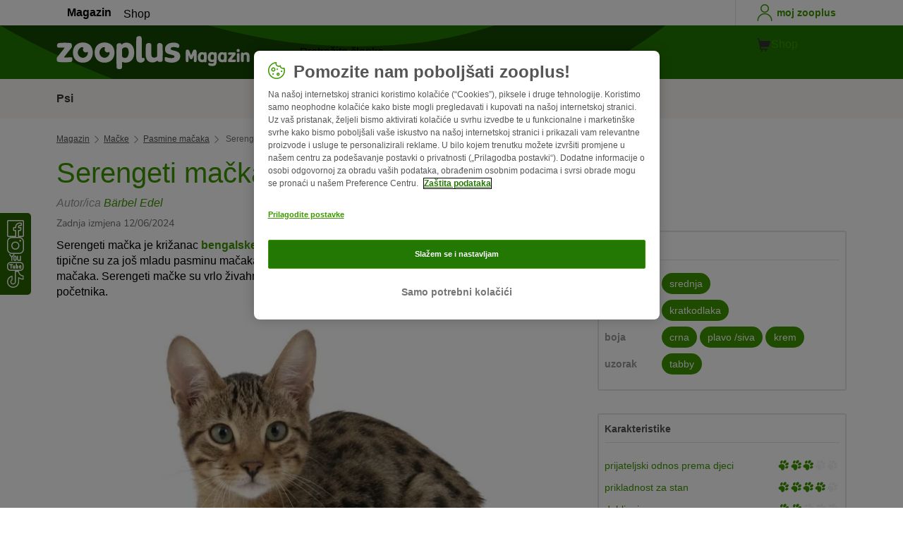

--- FILE ---
content_type: text/html; charset=UTF-8
request_url: https://www.zooplus.hr/magazin/macke/pasmine-macaka/serengeti-macka
body_size: 22422
content:
<!doctype html>
<html lang="hr">

<head>
	<meta charset="utf-8" />
	<meta http-equiv="x-ua-compatible" content="ie=edge" />
	<meta property="fb:pages" content="123279578696" />
	<meta name="apple-mobile-web-app-capable" content="yes" />
	<meta name="apple-mobile-web-app-status-bar-style" content="#3c9700" />
	<meta name="twitter:dnt" content="on">
	<meta name="apple-mobile-web-app-capable" content="yes" />
	<meta name="apple-mobile-web-app-status-bar-style" content="#3c9700" />
	<meta name="theme-color" content="#3c9700" />
	<meta name="HandheldFriendly" content="true" />

	<link rel="apple-touch-icon" href="https://www.zooplus.hr/magazin/wp-content/themes/wpzp/assets/img/zooplus-Icon-180x180.webp" />

	<link rel="shortcut icon" href="https://www.zooplus.hr/magazin/wp-content/themes/wpzp/assets/favicon/favicon.ico" />
	
	<meta name="viewport" content="width=device-width,  initial-scale=1, maximum-scale=5" />

	<meta name='robots' content='index, follow, max-image-preview:large, max-snippet:-1, max-video-preview:-1' />
	<style>img:is([sizes="auto" i], [sizes^="auto," i]) { contain-intrinsic-size: 3000px 1500px }</style>
	
	<!-- This site is optimized with the Yoast SEO Premium plugin v23.1 (Yoast SEO v24.4) - https://yoast.com/wordpress/plugins/seo/ -->
	<title>Serengeti mačka | zooplus Magazin</title>
	<meta name="description" content="Saznajte sve o pasmini serengeti mačka u zooplus magazinu: 🗸Izgled 🗸Karakter 🗸Njega 🗸Držanje 🗸Zdravlje 🗸Kupnja" />
	<link rel="canonical" href="https://www.zooplus.hr/magazin/macke/pasmine-macaka/serengeti-macka" />
	<meta property="og:locale" content="hr_HR" />
	<meta property="og:type" content="article" />
	<meta property="og:title" content="Serengeti mačka | zooplus Magazine" />
	<meta property="og:description" content="Saznajte sve o pasmini serengeti mačka u zooplus magazinu: 🗸Izgled 🗸Karakter 🗸Njega 🗸Držanje 🗸Zdravlje 🗸Kupnja" />
	<meta property="og:url" content="https://www.zooplus.hr/magazin/macke/pasmine-macaka/serengeti-macka" />
	<meta property="og:site_name" content="zooplus Magazine" />
	<meta property="article:publisher" content="https://www.facebook.com/zooplus.hr" />
	<meta property="article:modified_time" content="2024-06-12T19:52:27+00:00" />
	<meta property="og:image" content="https://www.zooplus.hr/magazin/wp-content/uploads/2022/06/serengeti-macka.webp" />
	<meta property="og:image:width" content="1000" />
	<meta property="og:image:height" content="666" />
	<meta property="og:image:type" content="image/jpeg" />
	<meta name="author" content="Bärbel Edel" />
	<meta name="twitter:card" content="summary_large_image" />
	<meta name="twitter:title" content="Serengeti mačka | zooplus" />
	<meta name="twitter:description" content="Saznajte sve o pasmini serengeti mačka u zooplus magazinu: 🗸Izgled 🗸Karakter 🗸Njega 🗸Držanje 🗸Zdravlje 🗸Kupnja" />
	<meta name="twitter:image" content="https://www.zooplus.hr/magazin/wp-content/uploads/2022/06/serengeti-macka.webp" />
	<meta name="twitter:creator" content="@zooplusDE" />
	<meta name="twitter:site" content="@zooplusDE" />
	<meta name="twitter:label1" content="Written by" />
	<meta name="twitter:data1" content="Bärbel Edel" />
	<meta name="twitter:label2" content="Est. reading time" />
	<meta name="twitter:data2" content="4 minutes" />
	<script type="application/ld+json" class="yoast-schema-graph">{"@context":"https://schema.org","@graph":[{"@type":"Article","@id":"https://www.zooplus.hr/magazin/macke/pasmine-macaka/serengeti-macka","author":{"name":"Bärbel Edel","@type":"Person","url":"https://www.zooplus.hr/magazin/macke/pasmine-macaka/serengeti-macka#author_box"},"headline":"Serengeti mačka","datePublished":"2022-06-13T12:21:43+00:00","dateModified":"2024-06-12T19:52:27+00:00","mainEntityOfPage":{"@id":"https://www.zooplus.hr/magazin/macke/pasmine-macaka/serengeti-macka","@type":"Webpage"},"wordCount":986,"publisher":{"@type":"Organization","name":"zooplus SE","url":"https://www.zooplus.hr/magazin","logo":{"@type":"ImageObject","url":"https://www.zooplus.hr/magazin/wp-content/themes/wpzp/assets/svg-newlogos/zooplus-magazin-logo-hr.svg","width":300,"height":57},"sameAs":["https://www.facebook.com/zooplus.hr","https://x.com/zooplusDE","https://www.instagram.com/zooplusuk","https://www.linkedin.com/company/zooplus-se","https://www.pinterest.co.uk/zooplusuk/","https://www.youtube.com/zooplus","https://en.wikipedia.org/wiki/Zooplus","https://open.spotify.com/user/31yywoikcpzxl3dpuhtpqihixqki"]},"image":[{"@type":"ImageObject","url":"https://www.zooplus.hr/magazin/wp-content/uploads/2022/06/serengeti-macka.webp","width":1000,"height":666,"name":"serengeti-macka.webp","caption":"Serengeti mačka"}],"thumbnailUrl":"https://www.zooplus.hr/magazin/wp-content/uploads/2022/06/serengeti-macka.webp","articleSection":["Pasmine mačaka"],"inLanguage":"hr-HR","description":"Ja sam novinarka i ljubiteljica životinja i već sam tijekom studija folklora istraživala odnos između ljudi i pasa. Prije nekoliko godina udomila sam mačku iz skloništa za životinje u Münchenu. Elvis je bio razlog za pokretanje mog bloga za mačke \"Lieblingskatze\", a također i za bavljenje životinjama na novinarski način. Svojim člancima želim pomoći ljudima da bolje razumiju svoje ljubimce.","name":"Serengeti mačka | zooplus Magazin","articleBody":"Serengeti mačka je križanac bengalske i orijentalne kratkodlake mačke. Velike uši i duge noge tipične su za još mladu pasminu mačaka. Njihovo pjegavo krzno podsjeća na uzorak egzotičnih velikih mačaka. Serengeti mačke su vrlo živahne i aktivne, stoga ne bi trebale dospjeti u ruke vlasnika početnika. \nIzgled: elegantna ljepotica izraženog uzorka\nPasmina mačaka serengeti nastala je križanjem bengalske i orijentalne kratkodlake mačke. Kao križanac domaće i azijske mačke, bengalska mačka je jedna od tzv. hibridnih mačaka. Budući da serengeti mačka potječe od bengalske mačke, u njoj se skriva divlja mačka, a to se vidi po izgledu. \nUzorak divlje mačke\nSerengeti mačka nije naslijedila samo svoj temperament od svojih divljih predaka, već i uzorak dlake s upečatljivim mrljama. Udruge uzgajivača mačaka priznaju sljedeće boje dlake serengeti mačke: \r\n \tžuta do zlatna boja dlake s crnim mrljama \r\n \tjednobojna crna dlaka \r\n \thladna siva boja dlake s crnim mrljama \r\n \tsrebrna boja dlake s crnim mrljama \r\nMrlje na kratkom, svilenkastom krznu uvijek bi trebale biti jasno vidljive i razmaknute. \nNeobičan izgled\nSerengeti mačka je četvrtaste građe. Njezino uspravno držanje i duge noge daju joj graciozan izgled. Budući da uzgajivači ove pasmine cijene izvrsno fizičko stanje životinja, serengeti mačka je vrlo snažna i mišićava, Serengeti je pasmina mačaka srednje veličine. Ženke teže između tri i pol do pet i pol kilograma. Mužjaci su, s druge strane, puno veći od ženki i teže šest do sedam kilograma. \nIzrazito velike uši\nOsim mrlja, na serengeti mački su posebno uočljive velike uši. Ovo je nasljeđe orijentalne kratkodlake mačke. Uši su dugačke kao cijela glava. Osim toga, ove mačke imaju okrugle, svijetle oči i dug vrat koji se bez sužavanja spaja na lubanju. \nKarakter: prava radoznalica\nMačke ove pasmine opisuju se kao samouvjerene, otvorene i druželjubive. Kada se serengeti mačka useli u novi dom, može dan ili dva biti malo sramežljiva. Nakon što prevlada početnu sramežljivost, otkiva svoj radoznali karakter. Serengeti mačku zanimat će sve što radite i „pomoći“ će u svim kućanskim poslovima. Neke serengeti mačke prate svaki korak svog vlasnika kako slučajno ne bi nešto propustile. Nemojte se iznenaditi ako vas vaš ljubimica poželi pratiti u toalet. Kao i njihovi orijentalni kratkodlaki preci, serengeti mačke su vrlo komunikativne i puno mijauču. Njega i držanjeDržanje i njega serengeti mačkeTemperament serengeti mačke čini je pogodnijom za iskusne vlasnike. Mačke ove pasmine su vrlo aktivne i potrebno im je mnogo zanimacije. Idealan dom bi bio onaj u kojem može uživati u ograđenom vrtu. Kao kućne mačke, trebale bi imati pristup osiguranom balkonu kako bi s vremena na vrijeme mogle udahnuti malo svježeg zraka i promatrati ptice. Poput bengalske mačke, serengeti mačka voli vodu i rado će se okupati u vrtnom jezercu ili bazenu za mačke koji može izdržati oštre kandže. Aktivnosti u domuVaš dom također treba ponuditi kućnoj mački puno mogućnosti za penjanje i trčanje. Mačke se vole penjati i uživati ​​u pogledu odozgo. S vremena na vrijeme mijenjajte raspored namještaja ili dodajte nove detalje kako biste stvorili nove poticaje. U online trgovini za mačke pronađite bogat izbor visokih grebalica za vašu serengeti mačku. Voli djecu i druge ljubimceSerengeti mačke dobro se slažu s drugim životinjskim vrstama. Svakako nježno naviknite životinje jedne na druge. Pripadnice ovoj pasmini također vole djecu, no nikada ih nemojte ostavljati bez nadzora. Jednostavna njega dlakeZbog toga što je kratka, dlaka serengeti mačke je relativno jednostavna za njegu. Nije potrebno redovito četkanje. Međutim, neke ljubimice uživaju u pažnji koja dolazi s njegom dlake. ZdravljeZdravlje: otporna ljubimicaPoznato je da su serengeti mačke izvrsnog zdravlja. Navodno postoji rizik od stvaranja mokraćnih kamenaca, no ostale bolesti tipične za pasminu nisu potvrđene. Međutim, čak ni ove egzotične ljubimice nisu imune na uobičajene bolesti i parazite. Stoga se pobrinite da je vaša ljubimica na vrijeme cijepljena. Osim toga, svaka mačka bi trebala jednom godišnje posjetiti veterinara. KupnjaKupnja serengeti mačkeŽelite kupiti serengeti mačku? Pronalazak uzgajivača bi mogao predstavljati problem jer ovu mladu pasminu mačaka još uvijek se iznimno rijetko može naći. Cijena serengeti mačkeU SAD-u cijena serengeti mačke se penje do 2000 dolara. Cijena ovisi, između ostalog, o uzgajivaču i dobi životinje. Mačke rijetkih pasmina također se nude u prodaji na internetu na raznim reklamnim portalima. Međutim, takve ponude nisu ozbiljne. Aktivisti za prava životinja kritiziraju ovakve uzgajivače. Sumnjaju da često uzgajaju svoje životinje pod upitnim uvjetima i drže ih sve samo ne na primjeren način. \nPovijest i uzgoj: mali serval\nSuprotno onome što bi ime serengeti moglo sugerirati, kolijevka ove pasmine mačaka nije u istočnoj Africi, već u SAD-u. Tamo ju je u Kaliforniji 1994. godine stvorila uzgajivačica po imenu Karen Sausman. Cilj uzgoja bila je mačka koja je podsjećala na servala, afričku divlju mačku. Ovo je relativno mlada pasmina mačaka. Američka organizacija uzgajivača mačaka TICA sada navodi serengeti kao privremenu novu pasminu koja se, međutim, može upisati u rodovnik i izlagati. \nZaključak\nSerengeti mačka oduševljava svojim elegantnim izgledom poput divlje mačke i simpatičnim karakterom. U Hrvatskoj je, međutim, ova egzotična pasmina mačaka teško dostupna. ","interactionStatistic":{"@type":"InteractionCounter","interactionType":"http://schema.org/LikeAction","userInteractionCount":1}},{"@type":"BreadcrumbList","@id":"https://www.zooplus.hr/magazin/macke/pasmine-macaka/serengeti-macka#breadcrumb","itemListElement":[{"@type":"ListItem","position":1,"name":"Magazin","item":"https://www.zooplus.hr/magazin"},{"@type":"ListItem","position":2,"name":"Mačke","item":"https://www.zooplus.hr/magazin/macke"},{"@type":"ListItem","position":3,"name":"Pasmine mačaka","item":"https://www.zooplus.hr/magazin/macke/pasmine-macaka"},{"@type":"ListItem","position":4,"name":"Serengeti mačka","item":"https://www.zooplus.hr/magazin/macke/pasmine-macaka/serengeti-macka"}]}]}</script>
	<!-- / Yoast SEO Premium plugin. -->


<link rel='dns-prefetch' href='//www.zooplus.hr' />
<link rel='stylesheet' id='wp-block-library-css' href='https://www.zooplus.hr/magazin/wp-includes/css/dist/block-library/style.min.css?ver=6.8.2' type='text/css' media='all' />
<style id='zp-blocks-accordion-style-inline-css' type='text/css'>
:root{--zp-primary-green:#3c9700}body.wp-admin .accordion-toggle-text{display:flex;flex-direction:column;justify-content:center;margin-right:12px}body.wp-admin .accordion-toggle-text p{font-size:10px;margin:0}.wp-block-zp-blocks-accordion{margin-bottom:15px}.wp-block-zp-blocks-accordion .accordion-content-wrapper{border:1px solid #e6e6e6;border-radius:5px}.wp-block-zp-blocks-accordion .accordion-part-inner-wrapper,.wp-block-zp-blocks-accordion .block-editor-inner-blocks .block-editor-block-list__block.wp-block{margin:0}.wp-block-zp-blocks-accordion .accordion-part--title-wrapper{align-items:center;display:flex;flex-direction:row}.wp-block-zp-blocks-accordion .accordion-part--title-wrapper .accordion-part--title{color:var(--zp-primary-green);cursor:pointer;font-size:18px;margin-bottom:0;margin-top:0}.wp-block-zp-blocks-accordion .accordion-part--title-wrapper p{font-size:14px;margin-bottom:0;margin-top:0;padding:10px 10px 0;will-change:height}.wp-block-zp-blocks-accordion .accordion-part-wrapper,.wp-block-zp-blocks-accordion .wp-block-zp-blocks-accordion-part{border-bottom:1px solid #e6e6e6;padding:15px;position:relative}.wp-block-zp-blocks-accordion .accordion-part-wrapper:last-of-type,.wp-block-zp-blocks-accordion .wp-block-zp-blocks-accordion-part:last-of-type{border-bottom:none}.wp-block-zp-blocks-accordion .accordion-part-wrapper .accordion-part--title,.wp-block-zp-blocks-accordion .wp-block-zp-blocks-accordion-part .accordion-part--title{cursor:pointer}.wp-block-zp-blocks-accordion .accordion-part-wrapper.default-is-open .accordion-part--content-wrapper,.wp-block-zp-blocks-accordion .wp-block-zp-blocks-accordion-part.default-is-open .accordion-part--content-wrapper{max-height:100%}.wp-block-zp-blocks-accordion .accordion-part-wrapper.default-is-open .accordion-part--arrow,.wp-block-zp-blocks-accordion .wp-block-zp-blocks-accordion-part.default-is-open .accordion-part--arrow{transform:rotate(180deg)}.wp-block-zp-blocks-accordion .accordion-part-wrapper .accordion-part--arrow,.wp-block-zp-blocks-accordion .wp-block-zp-blocks-accordion-part .accordion-part--arrow{color:var(--zp-primary-green);cursor:pointer;font-weight:800;margin-left:auto;position:absolute;right:15px;top:20px;transition:transform .3s}.wp-block-zp-blocks-accordion .accordion-part-wrapper h2,.wp-block-zp-blocks-accordion .accordion-part-wrapper h3,.wp-block-zp-blocks-accordion .accordion-part-wrapper h4,.wp-block-zp-blocks-accordion .accordion-part-wrapper h5,.wp-block-zp-blocks-accordion .accordion-part-wrapper h6,.wp-block-zp-blocks-accordion .wp-block-zp-blocks-accordion-part h2,.wp-block-zp-blocks-accordion .wp-block-zp-blocks-accordion-part h3,.wp-block-zp-blocks-accordion .wp-block-zp-blocks-accordion-part h4,.wp-block-zp-blocks-accordion .wp-block-zp-blocks-accordion-part h5,.wp-block-zp-blocks-accordion .wp-block-zp-blocks-accordion-part h6{color:var(--zp-primary-green);margin-bottom:0;margin-top:0}.wp-block-zp-blocks-accordion .accordion-part-wrapper h2,.wp-block-zp-blocks-accordion .wp-block-zp-blocks-accordion-part h2{font-size:18px;margin-bottom:0;margin-top:0}.wp-block-zp-blocks-accordion .accordion-part-wrapper h3,.wp-block-zp-blocks-accordion .accordion-part-wrapper h4,.wp-block-zp-blocks-accordion .wp-block-zp-blocks-accordion-part h3,.wp-block-zp-blocks-accordion .wp-block-zp-blocks-accordion-part h4{font-size:14px}.wp-block-zp-blocks-accordion .accordion-part-wrapper.is-closed .accordion-part--arrow,.wp-block-zp-blocks-accordion .wp-block-zp-blocks-accordion-part.is-closed .accordion-part--arrow{transform:rotate(0deg)}.wp-block-zp-blocks-accordion .accordion-part-wrapper.is-closed .accordion-part--content-wrapper,.wp-block-zp-blocks-accordion .wp-block-zp-blocks-accordion-part.is-closed .accordion-part--content-wrapper{max-height:0}.wp-block-zp-blocks-accordion .accordion-part-wrapper.is-open .accordion-part--content-wrapper,.wp-block-zp-blocks-accordion .wp-block-zp-blocks-accordion-part.is-open .accordion-part--content-wrapper{max-height:100%}.wp-block-zp-blocks-accordion .accordion-part-wrapper.is-open .accordion-part--arrow,.wp-block-zp-blocks-accordion .wp-block-zp-blocks-accordion-part.is-open .accordion-part--arrow{transform:rotate(180deg)}.wp-block-zp-blocks-accordion .accordion-part--content-wrapper{max-height:0;overflow:hidden;transition:max-height .15s ease-in-out}.wp-block-zp-blocks-accordion .accordion-part--content-wrapper .accordion-part--content{font-size:14px;margin-bottom:0;margin-top:0;padding:10px 10px 0;will-change:height}.wp-block-zp-blocks-accordion .accordion-part--content-wrapper .accordion-part--content img{border-radius:5px}.wp-block-zp-blocks-accordion .accordion-part--content-wrapper .accordion-part--content p:last-of-type{margin-bottom:0}

</style>
<style id='zp-blocks-custom-inner-block-style-inline-css' type='text/css'>
.wp-block-create-block-custom-inner-block{background-color:#21759b;color:#fff;padding:2px}

</style>
<style id='zp-blocks-image-link-style-inline-css' type='text/css'>
figure.wp-block-zp-blocks-image-link{margin-bottom:30px!important}.zp-image-link--wrapper .zp-image-link--button{background:#fff;display:flex;margin:-15px auto 0;max-width:100%;width:calc(100% - 30px)}.zp-image-link--wrapper .zp-image-link--inner{position:relative}.zp-image-link--wrapper .copyright{background:hsla(0,0%,100%,.478);bottom:0;display:inline-flex;font-size:10px;height:15px;left:15px;line-height:14px;padding-left:15px;padding-right:15px;position:absolute;transform:rotate(270deg);transform-origin:0 100%;vertical-align:middle;z-index:2}@media screen and (max-width:768px){.zp-image-link--wrapper .copyright{font-size:8px}figure.wp-block-zp-blocks-image-link{margin-bottom:20px!important}}

</style>
<style id='create-block-manual-product-recommendations-style-inline-css' type='text/css'>


</style>
<style id='global-styles-inline-css' type='text/css'>
:root{--wp--preset--aspect-ratio--square: 1;--wp--preset--aspect-ratio--4-3: 4/3;--wp--preset--aspect-ratio--3-4: 3/4;--wp--preset--aspect-ratio--3-2: 3/2;--wp--preset--aspect-ratio--2-3: 2/3;--wp--preset--aspect-ratio--16-9: 16/9;--wp--preset--aspect-ratio--9-16: 9/16;--wp--preset--color--black: #000000;--wp--preset--color--cyan-bluish-gray: #abb8c3;--wp--preset--color--white: #ffffff;--wp--preset--color--pale-pink: #f78da7;--wp--preset--color--vivid-red: #cf2e2e;--wp--preset--color--luminous-vivid-orange: #ff6900;--wp--preset--color--luminous-vivid-amber: #fcb900;--wp--preset--color--light-green-cyan: #7bdcb5;--wp--preset--color--vivid-green-cyan: #00d084;--wp--preset--color--pale-cyan-blue: #8ed1fc;--wp--preset--color--vivid-cyan-blue: #0693e3;--wp--preset--color--vivid-purple: #9b51e0;--wp--preset--gradient--vivid-cyan-blue-to-vivid-purple: linear-gradient(135deg,rgba(6,147,227,1) 0%,rgb(155,81,224) 100%);--wp--preset--gradient--light-green-cyan-to-vivid-green-cyan: linear-gradient(135deg,rgb(122,220,180) 0%,rgb(0,208,130) 100%);--wp--preset--gradient--luminous-vivid-amber-to-luminous-vivid-orange: linear-gradient(135deg,rgba(252,185,0,1) 0%,rgba(255,105,0,1) 100%);--wp--preset--gradient--luminous-vivid-orange-to-vivid-red: linear-gradient(135deg,rgba(255,105,0,1) 0%,rgb(207,46,46) 100%);--wp--preset--gradient--very-light-gray-to-cyan-bluish-gray: linear-gradient(135deg,rgb(238,238,238) 0%,rgb(169,184,195) 100%);--wp--preset--gradient--cool-to-warm-spectrum: linear-gradient(135deg,rgb(74,234,220) 0%,rgb(151,120,209) 20%,rgb(207,42,186) 40%,rgb(238,44,130) 60%,rgb(251,105,98) 80%,rgb(254,248,76) 100%);--wp--preset--gradient--blush-light-purple: linear-gradient(135deg,rgb(255,206,236) 0%,rgb(152,150,240) 100%);--wp--preset--gradient--blush-bordeaux: linear-gradient(135deg,rgb(254,205,165) 0%,rgb(254,45,45) 50%,rgb(107,0,62) 100%);--wp--preset--gradient--luminous-dusk: linear-gradient(135deg,rgb(255,203,112) 0%,rgb(199,81,192) 50%,rgb(65,88,208) 100%);--wp--preset--gradient--pale-ocean: linear-gradient(135deg,rgb(255,245,203) 0%,rgb(182,227,212) 50%,rgb(51,167,181) 100%);--wp--preset--gradient--electric-grass: linear-gradient(135deg,rgb(202,248,128) 0%,rgb(113,206,126) 100%);--wp--preset--gradient--midnight: linear-gradient(135deg,rgb(2,3,129) 0%,rgb(40,116,252) 100%);--wp--preset--font-size--small: 13px;--wp--preset--font-size--medium: 20px;--wp--preset--font-size--large: 36px;--wp--preset--font-size--x-large: 42px;--wp--preset--spacing--20: 0.44rem;--wp--preset--spacing--30: 0.67rem;--wp--preset--spacing--40: 1rem;--wp--preset--spacing--50: 1.5rem;--wp--preset--spacing--60: 2.25rem;--wp--preset--spacing--70: 3.38rem;--wp--preset--spacing--80: 5.06rem;--wp--preset--shadow--natural: 6px 6px 9px rgba(0, 0, 0, 0.2);--wp--preset--shadow--deep: 12px 12px 50px rgba(0, 0, 0, 0.4);--wp--preset--shadow--sharp: 6px 6px 0px rgba(0, 0, 0, 0.2);--wp--preset--shadow--outlined: 6px 6px 0px -3px rgba(255, 255, 255, 1), 6px 6px rgba(0, 0, 0, 1);--wp--preset--shadow--crisp: 6px 6px 0px rgba(0, 0, 0, 1);}:where(.is-layout-flex){gap: 0.5em;}:where(.is-layout-grid){gap: 0.5em;}body .is-layout-flex{display: flex;}.is-layout-flex{flex-wrap: wrap;align-items: center;}.is-layout-flex > :is(*, div){margin: 0;}body .is-layout-grid{display: grid;}.is-layout-grid > :is(*, div){margin: 0;}:where(.wp-block-columns.is-layout-flex){gap: 2em;}:where(.wp-block-columns.is-layout-grid){gap: 2em;}:where(.wp-block-post-template.is-layout-flex){gap: 1.25em;}:where(.wp-block-post-template.is-layout-grid){gap: 1.25em;}.has-black-color{color: var(--wp--preset--color--black) !important;}.has-cyan-bluish-gray-color{color: var(--wp--preset--color--cyan-bluish-gray) !important;}.has-white-color{color: var(--wp--preset--color--white) !important;}.has-pale-pink-color{color: var(--wp--preset--color--pale-pink) !important;}.has-vivid-red-color{color: var(--wp--preset--color--vivid-red) !important;}.has-luminous-vivid-orange-color{color: var(--wp--preset--color--luminous-vivid-orange) !important;}.has-luminous-vivid-amber-color{color: var(--wp--preset--color--luminous-vivid-amber) !important;}.has-light-green-cyan-color{color: var(--wp--preset--color--light-green-cyan) !important;}.has-vivid-green-cyan-color{color: var(--wp--preset--color--vivid-green-cyan) !important;}.has-pale-cyan-blue-color{color: var(--wp--preset--color--pale-cyan-blue) !important;}.has-vivid-cyan-blue-color{color: var(--wp--preset--color--vivid-cyan-blue) !important;}.has-vivid-purple-color{color: var(--wp--preset--color--vivid-purple) !important;}.has-black-background-color{background-color: var(--wp--preset--color--black) !important;}.has-cyan-bluish-gray-background-color{background-color: var(--wp--preset--color--cyan-bluish-gray) !important;}.has-white-background-color{background-color: var(--wp--preset--color--white) !important;}.has-pale-pink-background-color{background-color: var(--wp--preset--color--pale-pink) !important;}.has-vivid-red-background-color{background-color: var(--wp--preset--color--vivid-red) !important;}.has-luminous-vivid-orange-background-color{background-color: var(--wp--preset--color--luminous-vivid-orange) !important;}.has-luminous-vivid-amber-background-color{background-color: var(--wp--preset--color--luminous-vivid-amber) !important;}.has-light-green-cyan-background-color{background-color: var(--wp--preset--color--light-green-cyan) !important;}.has-vivid-green-cyan-background-color{background-color: var(--wp--preset--color--vivid-green-cyan) !important;}.has-pale-cyan-blue-background-color{background-color: var(--wp--preset--color--pale-cyan-blue) !important;}.has-vivid-cyan-blue-background-color{background-color: var(--wp--preset--color--vivid-cyan-blue) !important;}.has-vivid-purple-background-color{background-color: var(--wp--preset--color--vivid-purple) !important;}.has-black-border-color{border-color: var(--wp--preset--color--black) !important;}.has-cyan-bluish-gray-border-color{border-color: var(--wp--preset--color--cyan-bluish-gray) !important;}.has-white-border-color{border-color: var(--wp--preset--color--white) !important;}.has-pale-pink-border-color{border-color: var(--wp--preset--color--pale-pink) !important;}.has-vivid-red-border-color{border-color: var(--wp--preset--color--vivid-red) !important;}.has-luminous-vivid-orange-border-color{border-color: var(--wp--preset--color--luminous-vivid-orange) !important;}.has-luminous-vivid-amber-border-color{border-color: var(--wp--preset--color--luminous-vivid-amber) !important;}.has-light-green-cyan-border-color{border-color: var(--wp--preset--color--light-green-cyan) !important;}.has-vivid-green-cyan-border-color{border-color: var(--wp--preset--color--vivid-green-cyan) !important;}.has-pale-cyan-blue-border-color{border-color: var(--wp--preset--color--pale-cyan-blue) !important;}.has-vivid-cyan-blue-border-color{border-color: var(--wp--preset--color--vivid-cyan-blue) !important;}.has-vivid-purple-border-color{border-color: var(--wp--preset--color--vivid-purple) !important;}.has-vivid-cyan-blue-to-vivid-purple-gradient-background{background: var(--wp--preset--gradient--vivid-cyan-blue-to-vivid-purple) !important;}.has-light-green-cyan-to-vivid-green-cyan-gradient-background{background: var(--wp--preset--gradient--light-green-cyan-to-vivid-green-cyan) !important;}.has-luminous-vivid-amber-to-luminous-vivid-orange-gradient-background{background: var(--wp--preset--gradient--luminous-vivid-amber-to-luminous-vivid-orange) !important;}.has-luminous-vivid-orange-to-vivid-red-gradient-background{background: var(--wp--preset--gradient--luminous-vivid-orange-to-vivid-red) !important;}.has-very-light-gray-to-cyan-bluish-gray-gradient-background{background: var(--wp--preset--gradient--very-light-gray-to-cyan-bluish-gray) !important;}.has-cool-to-warm-spectrum-gradient-background{background: var(--wp--preset--gradient--cool-to-warm-spectrum) !important;}.has-blush-light-purple-gradient-background{background: var(--wp--preset--gradient--blush-light-purple) !important;}.has-blush-bordeaux-gradient-background{background: var(--wp--preset--gradient--blush-bordeaux) !important;}.has-luminous-dusk-gradient-background{background: var(--wp--preset--gradient--luminous-dusk) !important;}.has-pale-ocean-gradient-background{background: var(--wp--preset--gradient--pale-ocean) !important;}.has-electric-grass-gradient-background{background: var(--wp--preset--gradient--electric-grass) !important;}.has-midnight-gradient-background{background: var(--wp--preset--gradient--midnight) !important;}.has-small-font-size{font-size: var(--wp--preset--font-size--small) !important;}.has-medium-font-size{font-size: var(--wp--preset--font-size--medium) !important;}.has-large-font-size{font-size: var(--wp--preset--font-size--large) !important;}.has-x-large-font-size{font-size: var(--wp--preset--font-size--x-large) !important;}
:where(.wp-block-post-template.is-layout-flex){gap: 1.25em;}:where(.wp-block-post-template.is-layout-grid){gap: 1.25em;}
:where(.wp-block-columns.is-layout-flex){gap: 2em;}:where(.wp-block-columns.is-layout-grid){gap: 2em;}
:root :where(.wp-block-pullquote){font-size: 1.5em;line-height: 1.6;}
</style>
<link rel='stylesheet' id='wpzp_main_css-css' href='https://www.zooplus.hr/magazin/wp-content/themes/wpzp/rebranding/build/frontend-css/style.css?ver=1768578958' type='text/css' media='all' />
<script type="text/javascript" src="https://www.zooplus.hr/magazin/wp-content/plugins/blocks-plugin-blog/accordion/build/accordion-frontend.js?ver=e99610bec8f6092d48f7" id="zp-blocks-accordion-script-js"></script>
<script type="text/javascript" src="https://www.zooplus.hr/magazin/wp-includes/js/jquery/jquery.min.js?ver=3.7.1" id="jquery-core-js"></script>
<script type="text/javascript" src="https://www.zooplus.hr/magazin/wp-includes/js/jquery/jquery-migrate.min.js?ver=3.4.1" id="jquery-migrate-js"></script>
<script type="text/javascript" src="https://www.zooplus.hr/magazin/wp-content/themes/wpzp/assets/ajax.js?ver=1.01" id="wpzp_ajax_js-js"></script>
<script type="text/javascript">
		   window.shopNowReco = {
			   shopNow: "Kupi sada"
		   };
		 </script>	<script>
		// enable using $ sign in jQuery
		var $ = jQuery.noConflict();
	</script>

	<script src="https://mkt-tech.omt-services.com/script-loader/main.js"></script>
</head>

<body class="wp-singular post-template-default single single-post postid-244312 single-format-standard wp-theme-wpzp zooplus">
		<div class="magazine-locale" style="display:none" data-locale="hr_hr_HR"></div>
	
	<div id="magazineDataObject" style="display: none">{"url":"https://www.zooplus.hr/magazin/macke/pasmine-macaka/serengeti-macka","title":"Serengeti mačka","mag_id":244312,"is_single":true,"cat_name":"Mačke","sub_cat_id":4455,"sub_cat_name":"Pasmine mačaka","cat_id":218}</div>

	
	<div class="container--page">
					<div id="tracker_floatbuttons-socialmedia" class="side-social-wrapper">
				<div class="side-social-icons-wrapper">
											<a class="social-icon" href="https://www.facebook.com/zooplus.hr" target="_blank" title="Facebook"><i class="v5-icon--social-facebook"></i></a>
											<a class="social-icon" href="https://www.instagram.com/zooplus.hr/" target="_blank" title="Instagram"><i class="v5-icon--social-insta"></i></a>
											<a class="social-icon" href="https://www.youtube.com/zooplus" target="_blank" title="YouTube"><i class="v5-icon--social-youtube"></i></a>
											<a class="social-icon" href="https://www.tiktok.com/@zooplusofficial" target="_blank" title="TikTok"><img src="https://www.zooplus.hr/magazin/wp-content/themes/wpzp/assets/zooplus-icon-set/tiktok-logo-desktop.svg" width="24" height="24" alt="TikTok"></a>
									</div>
			</div>
				
	<!-- Header -->
<div class="app-header container--bleed">
		<div class="zp-bar">
		
    <ul class="zp-tabs">
                        <li class="zp-tab-menu-item tab-link-active">
                    <a href="https://www.zooplus.hr/magazin" target="_blank" rel="noopener noreferrer">Magazin</a>
                </li>
                        <li class="zp-tab-menu-item ">
                    <a href="https://www.zooplus.hr/" target="_blank" rel="noopener noreferrer">Shop</a>
                </li>
            </ul>
		<div class="account-utils">
						<a class="account-utils__link d-flex align-items-center desktop-only-account-button" href="https://www.zooplus.hr/account" target="_blank" rel="noopener noreferrer">
				<span class="v5-icon--person v5-icon"></span>
				<span class="account_-utils__link-text">moj zooplus</span>
			</a>
		</div>
	</div>
	<div class="app-header-fullwidth__main">
	
		<div class="app-header__main">
			<a href="" class="js-nav-toggle v5-icon--burger"></a>
						<a class="app-header__logo" title="Početna stranica zooplus Magazina" href="https://www.zooplus.hr/magazin">
				<img  alt="zooplus Magazin logo" height="57" width="300" src="https://www.zooplus.hr/magazin/wp-content/themes/wpzp/assets/svg-newlogos/zooplus-magazin-logo-hr.svg">
			</a>
			
			<div onclick="searchToggle();" class="icon-search search__icon js-flyout-btn " id="search" data-flyout="search" data-zta="searchIcon">
				<i class="v5-icon--lupe"></i>
			</div>
			<div class="triangle_pointer_wrapper">
				<div class="triangle_pointer activeSearch " id="triangle_pointer"></div>
			</div>
			<div class="header__search flyout " id="search-bar" data-flyout-name="search" data-zta="headerSearch">

				<form name="miniSearchBox" action="/magazin/rezultati-pretrage" method="get">
					<div data-zta="InputUIC" class="z-form-control-wrap">
						<input data-hj-whitelist name="str" value="" tabindex="2" id="search_query_field" maxlength="50" placeholder="Pretražite članke" autocomplete="off" data-zta="inputInput" class="z-text-input z-input z-input--has-icon" type="text">
						<button id="shop_search_top_submit" type="submit">
							<i class="z-input-icon icon-search">
								<svg width="24" height="24" xmlns="http://www.w3.org/2000/svg" viewBox="0 0 24 24" role="img" fill="currentColor" class="Icon-module_iconPrimary__1j-pU" aria-labelledby="search_query_field-label-desktop">
									<path d="M15.027 3.082a8.518 8.518 0 0 1 3.344 13.371l5.516 5.517a.75.75 0 1 1-1.06 1.06l-5.517-5.516a8.518 8.518 0 1 1-2.283-14.431ZM5.331 8.356a7.018 7.018 0 0 0 11.47 7.588l.02-.016a7.018 7.018 0 1 0-11.49-7.572Z" fill-rule="evenodd"></path>
								</svg>
							</i>
						</button>
					</div>
				</form>
			</div>
			<a class="account-utils__link d-flex align-items-center mobile-only-account-button" href="https://www.zooplus.hr/account" target="_blank" rel="noopener noreferrer">
				<span class="zp-account-icon v5-icon--person"></span>
			</a>
			<div class="app-header__buttons">
				<a href="https://www.zooplus.hr" class="d-flex align-items-center justify-content-center magazine-shop-button v5-btn v5-btn__cart" target="_blank" rel="noopener noreferrer">
					<div class="z-btn z-btn--cart">
						<i class="z-btn__icon z-btn__icon--pre"><svg fill="currentColor" width="24" height="24" xmlns="http://www.w3.org/2000/svg" viewBox="0 0 24 24" role="img">
						<path fill-rule="evenodd" clip-rule="evenodd" d="M16.91 19.9265C17.4948 19.9265 17.9689 20.4005 17.9689 20.9853C17.9689 21.5701 17.4948 22.0442 16.91 22.0442C16.3252 22.0442 15.8511 21.5701 15.8511 20.9853C15.8511 20.4005 16.3252 19.9265 16.91 19.9265Z" fill="#343332"/>
<path fill-rule="evenodd" clip-rule="evenodd" d="M10.7327 19.9265C11.3175 19.9265 11.7916 20.4005 11.7916 20.9853C11.7916 21.5701 11.3175 22.0442 10.7327 22.0442C10.1479 22.0442 9.67384 21.5701 9.67384 20.9853C9.67384 20.4005 10.1479 19.9265 10.7327 19.9265Z" fill="#343332"/>
<path d="M8.32543 17.9199L6.15356 5.15391C6.11371 4.9207 5.91134 4.74995 5.67473 4.75H4.86426C4.45004 4.75 4.11426 4.41421 4.11426 4C4.11426 3.58579 4.45004 3.25 4.86426 3.25H5.67473C6.64265 3.24987 7.46966 3.94794 7.63227 4.90212L7.98079 6.95064H21.5428C21.964 6.95054 22.3619 7.14449 22.6212 7.47643C22.8805 7.80845 22.9724 8.24147 22.8702 8.65018L21.6759 13.4273C21.3173 14.8609 20.0293 15.8666 18.5516 15.8667H9.49768L9.80428 17.6689C9.8439 17.9024 10.0462 18.0732 10.283 18.0732H18.4544C18.8686 18.0732 19.2044 18.4089 19.2044 18.8232C19.2044 19.2374 18.8686 19.5732 18.4544 19.5732H10.283C9.31464 19.5732 8.48747 18.8747 8.32543 17.9199Z" fill="#343332"/>
							</svg></i>
						<span class="app-header__buttons__btn-text">Shop</span>
					</div>
				</a>
			</div>
		</div>
	
</div>
		<nav class="nav-main">
			<div class="nav-main__overlay"></div>
			<ul class="nav-main__list menu-locale-hr_hr">
									<li class="nav-main__item  ">
						<div class="nav-main__top-menu">
							<a class="nav-main__link" href="https://www.zooplus.hr/magazin/psi">
								<div class="mobile-menu-icon v5-icon--dog"></div>
								<p>Psi</p>
							</a>
							<div class="v5-icon--angle-down"></div>
						</div>
						<div class="nav-main-flyout">
							<ul class="nav-main-flyout__list">
								<li class="nav-main-flyout__item">
									<a class="nav-main-flyout__title " href="https://www.zooplus.hr/magazin/psi">Psi</a>
								</li>
																	<li class="nav-main-flyout__item  ">
										<a class="nav-main-flyout__link" href="https://www.zooplus.hr/magazin/psi/pasmine-pasa">Pasmine pasa</a>
									</li>

																	<li class="nav-main-flyout__item  ">
										<a class="nav-main-flyout__link" href="https://www.zooplus.hr/magazin/psi/prehrana-pasa">Prehrana pasa</a>
									</li>

																	<li class="nav-main-flyout__item  ">
										<a class="nav-main-flyout__link" href="https://www.zooplus.hr/magazin/psi/odgoj-pasa">Odgoj pasa</a>
									</li>

																	<li class="nav-main-flyout__item  ">
										<a class="nav-main-flyout__link" href="https://www.zooplus.hr/magazin/psi/zdravlje-njega-pasa">Zdravlje i njega pasa</a>
									</li>

																	<li class="nav-main-flyout__item  ">
										<a class="nav-main-flyout__link" href="https://www.zooplus.hr/magazin/psi/zivot-sa-psom">Život sa psom</a>
									</li>

																	<li class="nav-main-flyout__item  ">
										<a class="nav-main-flyout__link" href="https://www.zooplus.hr/magazin/psi/stenci">Štenci</a>
									</li>

																<li class="nav-main-flyout__item menu-item-category">
									<a class="nav-main-flyout__link" href="https://www.zooplus.hr/magazin/psi">
										Prikaži sve članke									</a>
								</li>
							</ul>
						</div>
					</li>
									<li class="nav-main__item  ">
						<div class="nav-main__top-menu">
							<a class="nav-main__link" href="https://www.zooplus.hr/magazin/macke">
								<div class="mobile-menu-icon v5-icon--cat"></div>
								<p>Mačke</p>
							</a>
							<div class="v5-icon--angle-down"></div>
						</div>
						<div class="nav-main-flyout">
							<ul class="nav-main-flyout__list">
								<li class="nav-main-flyout__item">
									<a class="nav-main-flyout__title " href="https://www.zooplus.hr/magazin/macke">Mačke</a>
								</li>
																	<li class="nav-main-flyout__item  ">
										<a class="nav-main-flyout__link" href="https://www.zooplus.hr/magazin/macke/pasmine-macaka">Pasmine mačaka</a>
									</li>

																	<li class="nav-main-flyout__item  ">
										<a class="nav-main-flyout__link" href="https://www.zooplus.hr/magazin/macke/prehrana-macaka">Prehrana mačaka</a>
									</li>

																	<li class="nav-main-flyout__item  ">
										<a class="nav-main-flyout__link" href="https://www.zooplus.hr/magazin/macke/odgoj-macaka">Odgoj mačaka</a>
									</li>

																	<li class="nav-main-flyout__item  ">
										<a class="nav-main-flyout__link" href="https://www.zooplus.hr/magazin/macke/njega-i-zdravlje-macaka">Njega i zdravlje mačaka</a>
									</li>

																	<li class="nav-main-flyout__item  ">
										<a class="nav-main-flyout__link" href="https://www.zooplus.hr/magazin/macke/zivot-s-mackom">Život s mačkom</a>
									</li>

																	<li class="nav-main-flyout__item  ">
										<a class="nav-main-flyout__link" href="https://www.zooplus.hr/magazin/macke/macici">Mačići</a>
									</li>

																<li class="nav-main-flyout__item menu-item-category">
									<a class="nav-main-flyout__link" href="https://www.zooplus.hr/magazin/macke">
										Prikaži sve članke									</a>
								</li>
							</ul>
						</div>
					</li>
									<li class="nav-main__item  ">
						<div class="nav-main__top-menu">
							<a class="nav-main__link" href="https://www.zooplus.hr/magazin/male-zivotinje">
								<div class="mobile-menu-icon "></div>
								<p>Male životinje</p>
							</a>
							<div class="v5-icon--angle-down"></div>
						</div>
						<div class="nav-main-flyout">
							<ul class="nav-main-flyout__list">
								<li class="nav-main-flyout__item">
									<a class="nav-main-flyout__title " href="https://www.zooplus.hr/magazin/male-zivotinje">Male životinje</a>
								</li>
																	<li class="nav-main-flyout__item  ">
										<a class="nav-main-flyout__link" href="https://www.zooplus.hr/magazin/male-zivotinje/vrste-malih-zivotinja">Vrste malih životinja</a>
									</li>

																<li class="nav-main-flyout__item menu-item-category">
									<a class="nav-main-flyout__link" href="https://www.zooplus.hr/magazin/male-zivotinje">
										Prikaži sve članke									</a>
								</li>
							</ul>
						</div>
					</li>
								<li class="nav-main__item shop_button">
					<div class="nav-main__top-menu">
						<a id="tracker_burgermenu-shoplink" class="nav-main__link" href="https://www.zooplus.hr" target="_blank">
							<div class="mobile-menu-icon v5-icon--cart"></div>
							<p>Kupujte u zooplusu</p>
							<div class="v5-icon--angle-right-mid"></div>
						</a>
					</div>
				</li>
			</ul>
							<div class="nav-social-wrapper">
					<p class="v3-p1--bold">Pratite zooplus</p>
					<div id="tracker_burgermenu-socialmedia" class="nav-social-icons-wrapper">
													<a class="social-icon" href="https://www.facebook.com/zooplus.hr" target="_blank" title="Facebook"><i class="v5-icon--social-facebook"></i></a>
													<a class="social-icon" href="https://www.instagram.com/zooplus.hr/" target="_blank" title="Instagram"><i class="v5-icon--social-insta"></i></a>
													<a class="social-icon" href="https://www.youtube.com/zooplus" target="_blank" title="YouTube"><i class="v5-icon--social-youtube"></i></a>
													<a class="social-icon" href="https://www.tiktok.com/@zooplusofficial" target="_blank" title="TikTok"><img src="https://www.zooplus.hr/magazin/wp-content/themes/wpzp/assets/zooplus-icon-set/tiktok-logo-burgermenu.svg" width="24" height="24" alt="TikTok"></a>
											</div>
				</div>
					</nav>
</div>

<!-- Main content -->
<main>
	<div class="content">
		<ol id="breadcrumbs" class="breadcrumb detail-breadcrumb"><li class="breadcrumb__item xx"><a class="breadcrumb__text" href="https://www.zooplus.hr/magazin" title="Magazin">Magazin</a></li><li class="breadcrumb__item"><span><a class="breadcrumb__text" href="https://www.zooplus.hr/magazin/macke">Mačke</a></span></li><li class="breadcrumb__item"><span><a class="breadcrumb__text" href="https://www.zooplus.hr/magazin/macke/pasmine-macaka">Pasmine mačaka</a></span></li><li class=" breadcrumb__item 244312">
                <span class="breadcrumb__text 244312" title="Serengeti mačka">Serengeti mačka</span></li></ol>


    <div class="bday-wrapper">
        <div class="b-day-left">
                    </div>
        <div class="b-day-right">
                    </div>
    </div>
		<!-- Page head section -->
		<div class="page-head row">
			<div class="col-md-8">
				<h1 class="page-title">
					Serengeti mačka				</h1>

				<div class="writtenby" > Autor/ica <a href="#author-box"> Bärbel Edel</a></div>    <div class="feedback-share-wrapper">
        <div class="upload-update-date ">
            Zadnja izmjena 12/06/2024        </div>
        <div class="d-flex">
            <div class="d-flex feedback-holder likes ">
                    <svg viewBox="0 0 24 24" class="feedback" style="fill: #555; width: 14px; margin-right: 2px;" xmlns="http://www.w3.org/2000/svg">
                        <path d="M6 11.263a6.751 6.751 0 006-6.709V3a3 3 0 016 0v3.382c0 .345.235.645.55.723l1.476.324a5.252 5.252 0 013.967 5.365l-.303 5.131A6.75 6.75 0 0116.974 24h-4.885a6.75 6.75 0 01-1.853-.26l-3.634-1.038A5.25 5.25 0 016 22.568v.682a.75.75 0 01-.75.75H.75a.75.75 0 01-.75-.75V9.75A.75.75 0 01.75 9h4.5a.75.75 0 01.75.75v1.513zm1.014 9.997l3.634 1.038a5.25 5.25 0 001.441.202h4.885c2.696 0 4.954-2.042 5.221-4.694l.3-5.094a3.745 3.745 0 00-2.811-3.823l-1.476-.323A2.25 2.25 0 0116.5 6.382V3a1.5 1.5 0 00-3 0v1.554A8.25 8.25 0 016 12.77v8.283a6.75 6.75 0 011.014.207zM1.5 10.5v12h3v-12h-3z" fill-rule="evenodd"></path>
                    </svg>
                    <span>
                    </span>
            </div>
            <div class="reading-time">
                <i class="v5-icon--orderdetails"></i>
                <span class="duration">4 min</span>
            </div>
        </div>
    </div>
	  		</div>
			 		</div>
		<!-- Post content -->
		<div class="row">
			<div class="col-md-8 mb-1 showbreeds">
				<p><span class="TextRun SCXW104473660 BCX0" lang="HR-HR" xml:lang="HR-HR" data-contrast="none"><span class="NormalTextRun SpellingErrorV2Themed SCXW104473660 BCX0">Serengeti</span><span class="NormalTextRun SCXW104473660 BCX0"> mačka je križanac </span></span><a class="Hyperlink SCXW104473660 BCX0" href="https://prs-magazine.prod.zooplus.net/macke/pasmine-macaka/bengalska-macka" target="_blank" rel="noreferrer noopener"><span class="TextRun Underlined SCXW104473660 BCX0" lang="HR-HR" xml:lang="HR-HR" data-contrast="none"><span class="NormalTextRun SCXW104473660 BCX0" data-ccp-charstyle="Hyperlink">bengalske</span></span></a><span class="TextRun SCXW104473660 BCX0" lang="HR-HR" xml:lang="HR-HR" data-contrast="none"><span class="NormalTextRun SCXW104473660 BCX0"> i </span></span><a class="Hyperlink SCXW104473660 BCX0" href="https://prs-magazine.prod.zooplus.net/macke/pasmine-macaka/orijentalna-kratkodlaka-macka" target="_blank" rel="noreferrer noopener"><span class="TextRun Underlined SCXW104473660 BCX0" lang="HR-HR" xml:lang="HR-HR" data-contrast="none"><span class="NormalTextRun SCXW104473660 BCX0" data-ccp-charstyle="Hyperlink">orijentalne kratkodlake mačke</span></span></a><span class="TextRun SCXW104473660 BCX0" lang="HR-HR" xml:lang="HR-HR" data-contrast="none"><span class="NormalTextRun SCXW104473660 BCX0">. Velike uši i duge noge tipične su za još mladu pasminu mačaka. Njihovo pjegavo krzno podsjeća na </span><span class="NormalTextRun SCXW104473660 BCX0">uzorak</span> <span class="NormalTextRun SCXW104473660 BCX0">egzotičnih velikih mačaka</span><span class="NormalTextRun SCXW104473660 BCX0">. </span><span class="NormalTextRun SpellingErrorV2Themed SCXW104473660 BCX0">Serengeti</span><span class="NormalTextRun SCXW104473660 BCX0"> mačke su vrlo živahne i </span><span class="NormalTextRun SCXW104473660 BCX0">aktivne, stoga ne bi trebale dospjeti u ruke vlasnika početnika.</span></span><span class="EOP SCXW104473660 BCX0" data-ccp-props="{&quot;201341983&quot;:0,&quot;335559739&quot;:343,&quot;335559740&quot;:240}"> </span></p><img width="768" height="511" src="https://www.zooplus.hr/magazin/wp-content/uploads/2022/06/serengeti-macka-768x511.webp" class="u-stroke-b mb-3 wp-post-image" alt="Serengeti mačka" style="width: 100%;" title="Serengeti mačka" loading="eager" decoding="async" fetchpriority="high" srcset="https://www.zooplus.hr/magazin/wp-content/uploads/2022/06/serengeti-macka-768x511.webp 768w, https://www.zooplus.hr/magazin/wp-content/uploads/2022/06/serengeti-macka-300x200.webp 300w, https://www.zooplus.hr/magazin/wp-content/uploads/2022/06/serengeti-macka-400x266.webp 400w, https://www.zooplus.hr/magazin/wp-content/uploads/2022/06/serengeti-macka-450x300.webp 450w, https://www.zooplus.hr/magazin/wp-content/uploads/2022/06/serengeti-macka-500x333.webp 500w, https://www.zooplus.hr/magazin/wp-content/uploads/2022/06/serengeti-macka.webp 1000w" sizes="(max-width: 768px) 100vw, 768px" data-copyright="Krissi Lundgren / stock.adobe.com" /><p class='copyright_info' style='margin-top: -59px; color: #555; font-size: 10px;'>&copy; Krissi Lundgren / stock.adobe.com </p><p style='' class='single_image_caption'>Velike uši su tipične za serengeti mačku. </p><div>    <p></p>
            <div class="h2-overview">
                <div class="h2-overview--title">
                    <h2>Sadr&#382;aj</h2>
                    <i class="fa fa-chevron-up overview-chevron-up"></i>
                </div>
                <ol id="ol-summary" class="ol-summary"><li class="li-summary"><a class="internal-link" href="#izgled-elegantna-ljepotica-izraenog-uzorka">Izgled: elegantna ljepotica izra&#382;enog uzorka</a></li><li class="li-summary"><a class="internal-link" href="#karakter-prava-radoznalica">Karakter: prava radoznalica</a></li><li class="li-summary"><a class="internal-link" href="#dranje-i-njega-serengeti-make">Dr&#382;anje i njega serengeti ma&#269;ke</a></li><li class="li-summary"><a class="internal-link" href="#zdravlje-otporna-ljubimica">Zdravlje: otporna ljubimica</a></li><li class="li-summary"><a class="internal-link" href="#kupnja-serengeti-make">Kupnja serengeti ma&#269;ke</a></li><li class="li-summary"><a class="internal-link" href="#povijest-i-uzgoj-mali-serval">Povijest i uzgoj: mali serval</a></li><li class="li-summary"><a class="internal-link" href="#zakljuak">Zaklju&#269;ak</a></li></ol></div>    
<h2 id="izgled-elegantna-ljepotica-izraenog-uzorka" class="wp-block-heading">Izgled: elegantna ljepotica izra&#382;enog uzorka</h2>
    <p><span data-contrast="none">Pasmina ma&#269;aka serengeti nastala je kri&#382;anjem bengalske i orijentalne kratkodlake ma&#269;ke.</span><span data-ccp-props='{"201341983":0,"335559739":160,"335559740":240}'>&nbsp;</span></p>    <p><span data-contrast="none">Kao kri&#382;anac doma&#263;e i azijske ma&#269;ke, bengalska ma&#269;ka je jedna od tzv. hibridnih ma&#269;aka. Budu&#263;i da serengeti ma&#269;ka potje&#269;e od bengalske ma&#269;ke, u njoj se skriva divlja ma&#269;ka, a to se vidi po izgledu.</span><span data-ccp-props='{"201341983":0,"335559739":160,"335559740":240}'>&nbsp;</span></p>    
<h3 class="wp-block-heading">Uzorak divlje ma&#269;ke</h3>
    <p><span data-contrast="none">Serengeti ma&#269;ka nije naslijedila samo svoj temperament od svojih divljih predaka, ve&#263; i uzorak dlake s upe&#269;atljivim mrljama.</span><span data-ccp-props='{"201341983":0,"335559739":343,"335559740":240}'>&nbsp;</span></p>    <p><span data-contrast="none">Udruge uzgajiva&#269;a ma&#269;aka priznaju sljede&#263;e boje dlake serengeti ma&#269;ke:</span><span data-ccp-props='{"201341983":0,"335559739":343,"335559740":240}'>&nbsp;</span></p>    <ul class="wp-block-list">
 	<li data-leveltext="&#61623;" data-font="Symbol" data-listid="3" data-list-defn-props='{"335552541":1,"335559684":-2,"335559685":720,"335559991":360,"469769226":"Symbol","469769242":[8226],"469777803":"left","469777804":"&#61623;","469777815":"multilevel"}' data-aria-posinset="1" data-aria-level="1"><span data-contrast="none">&#382;uta do zlatna boja dlake s crnim mrljama</span><span data-ccp-props='{"134233117":true,"201341983":0,"335559685":270,"335559739":171,"335559740":240}'>&nbsp;</span></li>
 	<li data-leveltext="&#61623;" data-font="Symbol" data-listid="3" data-list-defn-props='{"335552541":1,"335559684":-2,"335559685":720,"335559991":360,"469769226":"Symbol","469769242":[8226],"469777803":"left","469777804":"&#61623;","469777815":"multilevel"}' data-aria-posinset="2" data-aria-level="1"><span data-contrast="none">jednobojna crna dlaka</span><span data-ccp-props='{"134233117":true,"201341983":0,"335559685":270,"335559739":171,"335559740":240}'>&nbsp;</span></li>
 	<li data-leveltext="&#61623;" data-font="Symbol" data-listid="3" data-list-defn-props='{"335552541":1,"335559684":-2,"335559685":720,"335559991":360,"469769226":"Symbol","469769242":[8226],"469777803":"left","469777804":"&#61623;","469777815":"multilevel"}' data-aria-posinset="3" data-aria-level="1"><span data-contrast="none">hladna siva boja dlake s crnim mrljama</span><span data-ccp-props='{"134233117":true,"201341983":0,"335559685":270,"335559739":171,"335559740":240}'>&nbsp;</span></li>
 	<li data-leveltext="&#61623;" data-font="Symbol" data-listid="3" data-list-defn-props='{"335552541":1,"335559684":-2,"335559685":720,"335559991":360,"469769226":"Symbol","469769242":[8226],"469777803":"left","469777804":"&#61623;","469777815":"multilevel"}' data-aria-posinset="4" data-aria-level="1"><span data-contrast="none">srebrna boja dlake s crnim mrljama</span><span data-ccp-props='{"134233117":true,"201341983":0,"335559685":270,"335559739":160,"335559740":240}'>&nbsp;</span></li>
</ul>    <p><span data-contrast="none">Mrlje na kratkom, svilenkastom krznu uvijek bi trebale biti jasno vidljive i razmaknute.</span><span data-ccp-props='{"201341983":0,"335559738":450,"335559739":343,"335559740":240}'>&nbsp;</span></p>    
<h3 class="wp-block-heading">Neobi&#269;an izgled</h3>
    <p><span data-contrast="none">Serengeti ma&#269;ka je &#269;etvrtaste gra&#273;e. Njezino uspravno dr&#382;anje i duge noge daju joj graciozan izgled.</span><span data-ccp-props='{"201341983":0,"335559739":343,"335559740":240}'>&nbsp;</span></p>    <p><span data-contrast="none">Budu&#263;i da uzgajiva&#269;i ove pasmine cijene izvrsno fizi&#269;ko stanje &#382;ivotinja, serengeti ma&#269;ka je vrlo sna&#382;na i mi&scaron;i&#263;ava,</span><span data-ccp-props='{"201341983":0,"335559739":343,"335559740":240}'>&nbsp;</span></p>    <p><span data-contrast="none">Serengeti je pasmina ma&#269;aka srednje veli&#269;ine. &#381;enke te&#382;e izme&#273;u tri i pol do pet i pol kilograma. Mu&#382;jaci su, s druge strane, puno ve&#263;i od &#382;enki i te&#382;e &scaron;est do sedam kilograma.</span><span data-ccp-props='{"201341983":0,"335559739":343,"335559740":240}'>&nbsp;</span></p>    
<h3 class="wp-block-heading">Izrazito velike u&scaron;i</h3>
    <p><span data-contrast="none">Osim mrlja, na serengeti ma&#269;ki su posebno uo&#269;ljive velike u&scaron;i. Ovo je naslje&#273;e orijentalne kratkodlake ma&#269;ke. U&scaron;i su duga&#269;ke kao cijela glava.</span><span data-ccp-props='{"201341983":0,"335559739":343,"335559740":240}'>&nbsp;</span></p>    <p><span data-contrast="none">Osim toga, ove ma&#269;ke imaju okrugle, svijetle o&#269;i i dug vrat koji se bez su&#382;avanja spaja na lubanju.</span><span data-ccp-props='{"201341983":0,"335559739":343,"335559740":240}'>&nbsp;</span></p>    
<h2 id="karakter-prava-radoznalica" class="wp-block-heading">Karakter: prava radoznalica</h2>
    <p><span data-contrast="none">Ma&#269;ke ove pasmine opisuju se kao samouvjerene, otvorene i dru&#382;eljubive. Kada se serengeti ma&#269;ka useli u novi dom, mo&#382;e dan ili dva biti malo srame&#382;ljiva.</span><span data-ccp-props='{"201341983":0,"335559739":343,"335559740":240}'>&nbsp;</span></p>    <p><span data-contrast="none">Nakon &scaron;to prevlada po&#269;etnu srame&#382;ljivost, otkiva svoj radoznali karakter. Serengeti ma&#269;ku zanimat &#263;e sve &scaron;to radite i &bdquo;pomo&#263;i&ldquo; &#263;e u svim ku&#263;anskim poslovima.</span><span data-ccp-props='{"201341983":0,"335559739":343,"335559740":240}'>&nbsp;</span></p>    <p><span data-contrast="none">Neke serengeti ma&#269;ke prate svaki korak svog vlasnika kako slu&#269;ajno ne bi ne&scaron;to propustile. Nemojte se iznenaditi ako vas va&scaron; ljubimica po&#382;eli pratiti u toalet.</span><span data-ccp-props='{"201341983":0,"335559739":343,"335559740":240}'>&nbsp;</span></p>    <p><span data-contrast="none">Kao i njihovi orijentalni kratkodlaki preci, serengeti ma&#269;ke su vrlo komunikativne i puno mijau&#269;u.</span><span data-ccp-props='{"201341983":0,"335559739":343,"335559740":240}'>&nbsp;</span></p>    <div class="wp-block-zp-blocks-accordion"><div class="accordion-wrapper"><div class="accordion-content-wrapper">    <div class="wp-block-zp-blocks-accordion-part"><div class="accordion-part-inner-wrapper"><span class="v5-icon--angle-down-mid accordion-part--arrow"></span>    <h4 class="wp-block-heading accordion-part--title" id="h-accordion-custom-title">Njega i dr&#382;anje</h4>    <div class="wp-block-column accordion-part--content-wrapper is-layout-flow wp-block-column-is-layout-flow">    <p>    </p>    <p></p><h2 id="dranje-i-njega-serengeti-make" class="wp-block-heading">Dr&#382;anje i njega serengeti ma&#269;ke</h2>    <p></p>    <p><span data-contrast="none">Temperament serengeti ma&#269;ke &#269;ini je pogodnijom za iskusne vlasnike.</span><span data-ccp-props='{"134233117":true,"134233118":true,"201341983":0,"335559739":343,"335559740":240}'>&nbsp;</span></p>    <p><span data-contrast="none">Ma&#269;ke ove pasmine su vrlo aktivne i potrebno im je mnogo zanimacije. Idealan dom bi bio onaj u kojem mo&#382;e u&#382;ivati u ogra&#273;enom vrtu. Kao ku&#263;ne ma&#269;ke, trebale bi imati pristup </span><a data-zta-magid="244312" href="https://www.zooplus.hr/shop/macke/balkon_vrt/mreza_za_macke" target="_blank"  class="in-text-link-with-icon ">osiguranom balkonu<i class="in-text-link-with-icon--image" style="margin-left: 3px; mask-image: url(https://www.zooplus.hr/magazin/wp-content/themes/wpzp/assets/service-logos/shopping--cart-outline.svg); -webkit-mask-image: url(https://www.zooplus.hr/magazin/wp-content/themes/wpzp/assets/service-logos/shopping--cart-outline.svg);"></i></a><span data-contrast="none"> kako bi s vremena na vrijeme mogle udahnuti malo svje&#382;eg zraka i promatrati ptice.</span><span data-ccp-props='{"134233117":true,"134233118":true,"201341983":0,"335559739":343,"335559740":240}'>&nbsp;</span></p>    <p><span data-contrast="none">Poput bengalske ma&#269;ke, serengeti ma&#269;ka voli vodu i rado &#263;e se okupati u vrtnom jezercu ili </span><a data-zta-magid="244312" href="https://www.zooplus.hr/shop/macke/igracka_za_macke/igracka_za_razonodu_macke/igracke_za_razonodu/312897?origin=hopps&amp;q=bazen%C5%BE&amp;i=1&amp;ro=1&amp;ct=Ma%C4%8Dke" target="_blank"  class="in-text-link-with-icon ">bazenu za ma&#269;ke<i class="in-text-link-with-icon--image" style="margin-left: 3px; mask-image: url(https://www.zooplus.hr/magazin/wp-content/themes/wpzp/assets/service-logos/shopping--cart-outline.svg); -webkit-mask-image: url(https://www.zooplus.hr/magazin/wp-content/themes/wpzp/assets/service-logos/shopping--cart-outline.svg);"></i></a><span data-contrast="none"> koji mo&#382;e izdr&#382;ati o&scaron;tre kand&#382;e.</span><span data-ccp-props='{"134233117":true,"134233118":true,"201341983":0,"335559739":343,"335559740":240}'>&nbsp;</span></p>    <p>    </p>    <p></p><h3 class="wp-block-heading">Aktivnosti u domu</h3>    <p></p>    <p><span data-contrast="none">Va&scaron; dom tako&#273;er treba ponuditi ku&#263;noj ma&#269;ki puno mogu&#263;nosti za penjanje i tr&#269;anje. Ma&#269;ke se vole penjati i u&#382;ivati &#8203;&#8203;u pogledu odozgo. S vremena na vrijeme mijenjajte raspored namje&scaron;taja ili dodajte nove detalje kako biste stvorili nove poticaje.</span><span data-ccp-props='{"134233117":true,"134233118":true,"201341983":0,"335559739":343,"335559740":240}'>&nbsp;</span></p>    <p><i><span data-contrast="none">U online trgovini za ma&#269;ke prona&#273;ite bogat izbor </span></i><a data-zta-magid="244312" href="https://www.zooplus.hr/shop/macke/grebalica/grebalica_velika" target="_blank"  class="in-text-link-with-icon ">visokih grebalica<i class="in-text-link-with-icon--image" style="margin-left: 3px; mask-image: url(https://www.zooplus.hr/magazin/wp-content/themes/wpzp/assets/service-logos/shopping--cart-outline.svg); -webkit-mask-image: url(https://www.zooplus.hr/magazin/wp-content/themes/wpzp/assets/service-logos/shopping--cart-outline.svg);"></i></a><i><span data-contrast="none"> za va&scaron;u serengeti ma&#269;ku.</span></i><span data-ccp-props='{"134233117":true,"134233118":true,"201341983":0,"335559740":240}'>&nbsp;</span></p>    <p>    </p>    <p></p><h3 class="wp-block-heading">Voli djecu i druge ljubimce</h3>    <p></p>    <p><span data-contrast="none">Serengeti ma&#269;ke dobro se sla&#382;u s drugim &#382;ivotinjskim vrstama. Svakako nje&#382;no naviknite &#382;ivotinje jedne na druge.</span><span data-ccp-props='{"134233117":true,"134233118":true,"201341983":0,"335559739":343,"335559740":240}'>&nbsp;</span></p>    <p><span data-contrast="none">Pripadnice ovoj pasmini tako&#273;er vole djecu, no nikada ih nemojte ostavljati bez nadzora.</span><span data-ccp-props='{"134233117":true,"134233118":true,"201341983":0,"335559739":343,"335559740":240}'>&nbsp;</span></p>    <p>    </p>    <p></p><h3 class="wp-block-heading">Jednostavna njega dlake</h3>    <p></p>    <p><span data-contrast="none">Zbog toga &scaron;to je kratka, dlaka serengeti ma&#269;ke je relativno jednostavna za njegu. Nije potrebno redovito </span><a data-zta-magid="244312" href="https://www.zooplus.hr/shop/macke/wc_za_macke/cetke" target="_blank"  class="in-text-link-with-icon ">&#269;etkanje<i class="in-text-link-with-icon--image" style="margin-left: 3px; mask-image: url(https://www.zooplus.hr/magazin/wp-content/themes/wpzp/assets/service-logos/shopping--cart-outline.svg); -webkit-mask-image: url(https://www.zooplus.hr/magazin/wp-content/themes/wpzp/assets/service-logos/shopping--cart-outline.svg);"></i></a><span data-contrast="none">. Me&#273;utim, neke ljubimice u&#382;ivaju u pa&#382;nji koja dolazi s </span><a href="https://www.zooplus.hr/magazin/macke/njega-i-zdravlje-macaka/njega-dlake-macke" class="in-text-link-with-icon ">njegom dlake<i class="in-text-link-with-icon--image" style="margin-left: 3px; mask-image: url(https://www.zooplus.hr/magazin/wp-content/themes/wpzp/assets/service-logos/logo--magazine-outline.svg); -webkit-mask-image: url(https://www.zooplus.hr/magazin/wp-content/themes/wpzp/assets/service-logos/logo--magazine-outline.svg);"></i></a><span data-contrast="none">.</span><span data-ccp-props='{"134233117":true,"134233118":true,"201341983":0,"335559740":240}'>&nbsp;</span></p></div></div></div>    <div class="wp-block-zp-blocks-accordion-part"><div class="accordion-part-inner-wrapper"><span class="v5-icon--angle-down-mid accordion-part--arrow"></span>    <h4 class="wp-block-heading accordion-part--title" id="h-accordion-custom-title">Zdravlje</h4>    <div class="wp-block-column accordion-part--content-wrapper is-layout-flow wp-block-column-is-layout-flow">    <p>    </p>    <p></p><h2 id="zdravlje-otporna-ljubimica" class="wp-block-heading">Zdravlje: otporna ljubimica</h2>    <p></p>    <p><span data-contrast="none">Poznato je da su serengeti ma&#269;ke izvrsnog zdravlja. Navodno postoji rizik od stvaranja mokra&#263;nih kamenaca, no ostale bolesti tipi&#269;ne za pasminu nisu potvr&#273;ene.</span><span data-ccp-props='{"134233117":true,"134233118":true,"201341983":0,"335559740":240}'>&nbsp;</span></p>    <p><span data-contrast="none">Me&#273;utim, &#269;ak ni ove egzoti&#269;ne ljubimice nisu imune na uobi&#269;ajene bolesti i parazite. Stoga se pobrinite da je va&scaron;a ljubimica na vrijeme cijepljena. Osim toga, svaka ma&#269;ka bi trebala jednom godi&scaron;nje posjetiti veterinara.</span><span data-ccp-props='{"134233117":true,"134233118":true,"201341983":0,"335559740":240}'>&nbsp;</span></p></div></div></div>    <div class="wp-block-zp-blocks-accordion-part"><div class="accordion-part-inner-wrapper"><span class="v5-icon--angle-down-mid accordion-part--arrow"></span>    <h4 class="wp-block-heading accordion-part--title" id="h-accordion-custom-title">Kupnja</h4>    <div class="wp-block-column accordion-part--content-wrapper is-layout-flow wp-block-column-is-layout-flow">    <p>    </p>    <p></p><h2 id="kupnja-serengeti-make" class="wp-block-heading">Kupnja serengeti ma&#269;ke</h2>    <p></p>    <p><span data-contrast="none">&#381;elite kupiti serengeti ma&#269;ku? Pronalazak uzgajiva&#269;a bi mogao predstavljati problem jer ovu mladu pasminu ma&#269;aka jo&scaron; uvijek se iznimno rijetko mo&#382;e na&#263;i.</span><span data-ccp-props='{"134233117":true,"134233118":true,"201341983":0,"335559739":343,"335559740":240}'>&nbsp;</span></p>    <p>    </p>    <p></p><h3 class="wp-block-heading">Cijena serengeti ma&#269;ke</h3>    <p></p>    <p><span data-contrast="none">U SAD-u cijena serengeti ma&#269;ke se penje do 2000 dolara. Cijena ovisi, izme&#273;u ostalog, o uzgajiva&#269;u i dobi &#382;ivotinje.</span><span data-ccp-props='{"134233117":true,"134233118":true,"201341983":0,"335559739":343,"335559740":240}'>&nbsp;</span></p>    <p><span data-contrast="none">Ma&#269;ke rijetkih pasmina tako&#273;er se nude u prodaji na internetu na raznim reklamnim portalima. Me&#273;utim, takve ponude nisu ozbiljne. Aktivisti za prava &#382;ivotinja kritiziraju ovakve uzgajiva&#269;e. Sumnjaju da &#269;esto uzgajaju svoje &#382;ivotinje pod upitnim uvjetima i dr&#382;e ih sve samo ne na primjeren na&#269;in.</span><span data-ccp-props='{"134233117":true,"134233118":true,"201341983":0,"335559739":343,"335559740":240}'>&nbsp;</span></p></div></div></div></div></div></div>    
<h2 id="povijest-i-uzgoj-mali-serval" class="wp-block-heading">Povijest i uzgoj: mali serval</h2>
    <p><span data-contrast="none">Suprotno onome &scaron;to bi ime </span><i><span data-contrast="none">serengeti</span></i><span data-contrast="none"> moglo sugerirati, kolijevka ove pasmine ma&#269;aka nije u isto&#269;noj Africi, ve&#263; u SAD-u. Tamo ju je u Kaliforniji 1994. godine stvorila uzgajiva&#269;ica po imenu Karen Sausman. Cilj uzgoja bila je ma&#269;ka koja je podsje&#263;ala na servala, afri&#269;ku divlju ma&#269;ku.</span><span data-ccp-props='{"201341983":0,"335559739":160,"335559740":240}'>&nbsp;</span></p>    <p><span data-contrast="none">Ovo je relativno mlada pasmina ma&#269;aka. Ameri&#269;ka organizacija uzgajiva&#269;a ma&#269;aka TICA sada navodi serengeti kao privremenu novu pasminu koja se, me&#273;utim, mo&#382;e upisati u rodovnik i izlagati.</span><span data-ccp-props='{"201341983":0,"335559739":160,"335559740":240}'>&nbsp;</span></p>    
<h2 id="zakljuak" class="wp-block-heading">Zaklju&#269;ak</h2>
    <p><span data-contrast="none">Serengeti ma&#269;ka odu&scaron;evljava svojim elegantnim izgledom poput divlje ma&#269;ke i simpati&#269;nim karakterom. U Hrvatskoj je, me&#273;utim, ova egzoti&#269;na pasmina ma&#269;aka te&scaron;ko dostupna.</span><span data-ccp-props='{"201341983":0,"335559739":160,"335559740":240}'>&nbsp;</span></p></div>
					<hr style="border-top: 1px solid #f2f3f4">
					<div id="author-box">
						<div class="author-name v3-h3">
						Bärbel Edel	

						</div>
						<div class="author-body">
							<div class="avatar-img">
																<img alt="Profilbild von Magazin-Autorin Bärbel Edel" src="https://www.zooplus.de/magazin/wp-content/uploads/2021/03/Baerbel-Edel-500x500.webp" title="Profilbild Autorin Bärbel Edel" srcset="https://www.zooplus.hr/magazin/wp-content/uploads/2021/03/Baerbel-Edel-300x300.webp 300w, https://www.zooplus.hr/magazin/wp-content/uploads/2021/03/Baerbel-Edel-1024x1024.webp 1024w, https://www.zooplus.hr/magazin/wp-content/uploads/2021/03/Baerbel-Edel-150x150.webp 150w, https://www.zooplus.hr/magazin/wp-content/uploads/2021/03/Baerbel-Edel-768x768.webp 768w, https://www.zooplus.hr/magazin/wp-content/uploads/2021/03/Baerbel-Edel-400x400.webp 400w, https://www.zooplus.hr/magazin/wp-content/uploads/2021/03/Baerbel-Edel-450x450.webp 450w, https://www.zooplus.hr/magazin/wp-content/uploads/2021/03/Baerbel-Edel-500x500.webp 500w, https://www.zooplus.hr/magazin/wp-content/uploads/2021/03/Baerbel-Edel.webp 1414w" class="avatar avatar-500 photo" loading="lazy" width="150" height="150">

															</div>
							<div class="avatar-content">
								<p class="v3-p1">Ja sam novinarka i ljubiteljica životinja i već sam tijekom studija folklora istraživala odnos između ljudi i pasa. Prije nekoliko godina udomila sam mačku iz skloništa za životinje u Münchenu. Elvis je bio razlog za pokretanje mog bloga za mačke "Lieblingskatze", a također i za bavljenje životinjama na novinarski način. Svojim člancima želim pomoći ljudima da bolje razumiju svoje ljubimce. </p>
							</div>
						</div>
					</div>
					<hr style="border-top: 1px solid #f2f3f4">
				<div class="h2-overview feedback-box">
    <div class="h2-overview--title">
        <span class="z-h2">Vaše mišljenje</span>
        <i class="fa fa-chevron-up overview-chevron-up"></i>
    </div>
    <div class="ol-summary summary-feedback">
        <div class="feedback-title text-center">
            <span>Je li ovaj članak koristan?</span>
        </div>
        <div class="yes-no-wrapper d-flex justify-content-center">
            <div class="yes-no" style=" ">
                <div class="feedback-icons ">
                    <div style="" id="thumbs-up" data-id="1" class="">
                        <svg viewBox="0 0 24 24" class="feedback" style="cursor: pointer; width: 24px; fill: gray" xmlns="http://www.w3.org/2000/svg">
                            <path d="M6 11.263a6.751 6.751 0 006-6.709V3a3 3 0 016 0v3.382c0 .345.235.645.55.723l1.476.324a5.252 5.252 0 013.967 5.365l-.303 5.131A6.75 6.75 0 0116.974 24h-4.885a6.75 6.75 0 01-1.853-.26l-3.634-1.038A5.25 5.25 0 006 22.568v.682a.75.75 0 01-.75.75H.75a.75.75 0 01-.75-.75V9.75A.75.75 0 01.75 9h4.5a.75.75 0 01.75.75v1.513zm1.014 9.997l3.634 1.038a5.25 5.25 0 001.441.202h4.885c2.696 0 4.954-2.042 5.221-4.694l.3-5.094a3.745 3.745 0 00-2.811-3.823l-1.476-.323A2.25 2.25 0 0116.5 6.382V3a1.5 1.5 0 00-3 0v1.554A8.25 8.25 0 016 12.77v8.283a6.75 6.75 0 011.014.207zM1.5 10.5v12h3v-12h-3z" fill-rule="evenodd"></path>
                        </svg>
                    </div>
                    <div class="feedback-separator"></div>
                    <div style="" id="thumbs-down" data-id="2" class="">
                        <svg viewBox="0 0 24 24" class="feedback" style="cursor: pointer; width: 24px; transform: scaleY(-1); fill: gray;" xmlns="http://www.w3.org/2000/svg">
                            <path d="M6 11.263a6.751 6.751 0 006-6.709V3a3 3 0 016 0v3.382c0 .345.235.645.55.723l1.476.324a5.252 5.252 0 013.967 5.365l-.303 5.131A6.75 6.75 0 0116.974 24h-4.885a6.75 6.75 0 01-1.853-.26l-3.634-1.038A5.25 5.25 0 006 22.568v.682a.75.75 0 01-.75.75H.75a.75.75 0 01-.75-.75V9.75A.75.75 0 01.75 9h4.5a.75.75 0 01.75.75v1.513zm1.014 9.997l3.634 1.038a5.25 5.25 0 001.441.202h4.885c2.696 0 4.954-2.042 5.221-4.694l.3-5.094a3.745 3.745 0 00-2.811-3.823l-1.476-.323A2.25 2.25 0 0116.5 6.382V3a1.5 1.5 0 00-3 0v1.554A8.25 8.25 0 016 12.77v8.283a6.75 6.75 0 011.014.207zM1.5 10.5v12h3v-12h-3z" fill-rule="evenodd"></path>
                        </svg>
                    </div>
                </div>
            </div>
        </div>
        <div class="feedback-message text-center">

        </div>
    </div>
</div>
<!-- Feedback box END -->			</div>
			<!-- Sidebar -->
			<aside class="col-md-4 mb-1 zp-single-sidebar-wrapper">
				
<!-- Sidebar START -->
        <div class="breed-selector-article-sidebar--wrapper desktop-only" data-default-max-height="240">
        <section class="breed-selector-article-sidebar--section breed-selector-sidebar__appearances">	            
					<div class="feature-box mb-2-0">
						<div class="feature-box__heading">
							<span class="feature-box__title u-text-secondary">
								<!-- Erscheinung  --> Izgled							</span>
						</div>
						<div class="feature-box__body">
							<dl class="taxonomy">
								<div class="taxonomy__group">
                        <dt class="taxonomy__key  ">veličina</dt>
                        <dd class="taxonomy__value-set"><a href="https://www.zooplus.hr/magazin/macke/pasmine-macaka?veličina=srednja"><span class="tax-clickable taxonomy__value u-bg-secondary +Größe+ -mittel- ">srednja</span></a></dd></div><div class="taxonomy__group">
                        <dt class="taxonomy__key  ">krzno</dt>
                        <dd class="taxonomy__value-set"><a href="https://www.zooplus.hr/magazin/macke/pasmine-macaka?krzno=kratkodlaka"><span class="tax-clickable taxonomy__value u-bg-secondary +Fell+ -kurzhaar- ">kratkodlaka</span></a></dd></div><div class="taxonomy__group">
                        <dt class="taxonomy__key  ">boja</dt>
                        <dd class="taxonomy__value-set"><a href="https://www.zooplus.hr/magazin/macke/pasmine-macaka?boja=crna"><span class="tax-clickable taxonomy__value u-bg-secondary +Farbe+ -schwarz- ">crna</span></a><a href="https://www.zooplus.hr/magazin/macke/pasmine-macaka?boja=plavo_/siva"><span class="tax-clickable taxonomy__value u-bg-secondary +Farbe+ -blau / grau- ">plavo /siva</span></a><a href="https://www.zooplus.hr/magazin/macke/pasmine-macaka?boja=krem"><span class="tax-clickable taxonomy__value u-bg-secondary +Farbe+ -creme- ">krem</span></a></dd></div><div class="taxonomy__group">
                        <dt class="taxonomy__key  ">uzorak</dt>
                        <dd class="taxonomy__value-set"><a href="https://www.zooplus.hr/magazin/macke/pasmine-macaka?uzorak=tabby"><span class="tax-clickable taxonomy__value u-bg-secondary +Muster+ -tabby- ">tabby</span></a></dd></div>							</dl>
						</div>
					</div>
									<div class="feature-box mb-2-0">
						<div class="feature-box__heading">
							<span class="feature-box__title u-text-secondary">
								<!-- Charakter -->Karakteristike							</span>
						</div>
						<div class="feature-box__body">

							<table class="table table--ratings">
								<tbody>
									 <tr style="display: flex"><td style="text-align: left; " width="60%"><a href="https://www.zooplus.hr/magazin/macke/pasmine-macaka?character=prijateljski_odnos_prema_djeci_45">prijateljski odnos prema djeci</a></td>
                            <td width="40%">
                                <span class="sr-only">3 of 5</span>
                                <span class="star-rating">
                                <span aria-hidden="true" class="v5-icon--paw v5-icon active-paw"></span><span aria-hidden="true" class="v5-icon--paw v5-icon active-paw"></span><span aria-hidden="true" class="v5-icon--paw v5-icon active-paw"></span><span aria-hidden="true" class="v5-icon--paw v5-icon active-paw-grey"></span><span aria-hidden="true" class="v5-icon--paw v5-icon active-paw-grey"></span>
                                </span>
                            </td>
                    </tr> <tr style="display: flex"><td style="text-align: left; " width="60%"><a href="https://www.zooplus.hr/magazin/macke/pasmine-macaka?character=prikladnost_za_stan_45">prikladnost za stan</a></td>
                            <td width="40%">
                                <span class="sr-only">3 of 5</span>
                                <span class="star-rating">
                                <span aria-hidden="true" class="v5-icon--paw v5-icon active-paw"></span><span aria-hidden="true" class="v5-icon--paw v5-icon active-paw"></span><span aria-hidden="true" class="v5-icon--paw v5-icon active-paw"></span><span aria-hidden="true" class="v5-icon--paw v5-icon active-paw"></span><span aria-hidden="true" class="v5-icon--paw v5-icon active-paw-grey"></span>
                                </span>
                            </td>
                    </tr> <tr style="display: flex"><td style="text-align: left; " width="60%"><a href="https://www.zooplus.hr/magazin/macke/pasmine-macaka?character=debljanje_45">debljanje</a></td>
                            <td width="40%">
                                <span class="sr-only">3 of 5</span>
                                <span class="star-rating">
                                <span aria-hidden="true" class="v5-icon--paw v5-icon active-paw"></span><span aria-hidden="true" class="v5-icon--paw v5-icon active-paw"></span><span aria-hidden="true" class="v5-icon--paw v5-icon active-paw-grey"></span><span aria-hidden="true" class="v5-icon--paw v5-icon active-paw-grey"></span><span aria-hidden="true" class="v5-icon--paw v5-icon active-paw-grey"></span>
                                </span>
                            </td>
                    </tr> <tr style="display: flex"><td style="text-align: left; " width="60%"><a href="https://www.zooplus.hr/magazin/macke/pasmine-macaka?character=zdravlje_45">zdravlje</a></td>
                            <td width="40%">
                                <span class="sr-only">3 of 5</span>
                                <span class="star-rating">
                                <span aria-hidden="true" class="v5-icon--paw v5-icon active-paw"></span><span aria-hidden="true" class="v5-icon--paw v5-icon active-paw"></span><span aria-hidden="true" class="v5-icon--paw v5-icon active-paw"></span><span aria-hidden="true" class="v5-icon--paw v5-icon active-paw"></span><span aria-hidden="true" class="v5-icon--paw v5-icon active-paw-grey"></span>
                                </span>
                            </td>
                    </tr> <tr style="display: flex"><td style="text-align: left; " width="60%"><a href="https://www.zooplus.hr/magazin/macke/pasmine-macaka?character=inteligencija_45">inteligencija</a></td>
                            <td width="40%">
                                <span class="sr-only">3 of 5</span>
                                <span class="star-rating">
                                <span aria-hidden="true" class="v5-icon--paw v5-icon active-paw"></span><span aria-hidden="true" class="v5-icon--paw v5-icon active-paw"></span><span aria-hidden="true" class="v5-icon--paw v5-icon active-paw"></span><span aria-hidden="true" class="v5-icon--paw v5-icon active-paw"></span><span aria-hidden="true" class="v5-icon--paw v5-icon active-paw-grey"></span>
                                </span>
                            </td>
                    </tr> <tr style="display: flex"><td style="text-align: left; " width="60%"><a href="https://www.zooplus.hr/magazin/macke/pasmine-macaka?character=sklonost_bježanju_12">sklonost bježanju</a></td>
                            <td width="40%">
                                <span class="sr-only">3 of 5</span>
                                <span class="star-rating">
                                <span aria-hidden="true" class="v5-icon--paw v5-icon active-paw"></span><span aria-hidden="true" class="v5-icon--paw v5-icon active-paw-grey"></span><span aria-hidden="true" class="v5-icon--paw v5-icon active-paw-grey"></span><span aria-hidden="true" class="v5-icon--paw v5-icon active-paw-grey"></span><span aria-hidden="true" class="v5-icon--paw v5-icon active-paw-grey"></span>
                                </span>
                            </td>
                    </tr> <tr style="display: flex"><td style="text-align: left; " width="60%"><a href="https://www.zooplus.hr/magazin/macke/pasmine-macaka?character=intenzitet_ispadanja_dlake_12">intenzitet ispadanja dlake</a></td>
                            <td width="40%">
                                <span class="sr-only">3 of 5</span>
                                <span class="star-rating">
                                <span aria-hidden="true" class="v5-icon--paw v5-icon active-paw"></span><span aria-hidden="true" class="v5-icon--paw v5-icon active-paw"></span><span aria-hidden="true" class="v5-icon--paw v5-icon active-paw-grey"></span><span aria-hidden="true" class="v5-icon--paw v5-icon active-paw-grey"></span><span aria-hidden="true" class="v5-icon--paw v5-icon active-paw-grey"></span>
                                </span>
                            </td>
                    </tr> <tr style="display: flex"><td style="text-align: left; " width="60%"><a href="https://www.zooplus.hr/magazin/macke/pasmine-macaka?character=razigranost_45">razigranost</a></td>
                            <td width="40%">
                                <span class="sr-only">3 of 5</span>
                                <span class="star-rating">
                                <span aria-hidden="true" class="v5-icon--paw v5-icon active-paw"></span><span aria-hidden="true" class="v5-icon--paw v5-icon active-paw"></span><span aria-hidden="true" class="v5-icon--paw v5-icon active-paw"></span><span aria-hidden="true" class="v5-icon--paw v5-icon active-paw"></span><span aria-hidden="true" class="v5-icon--paw v5-icon active-paw-grey"></span>
                                </span>
                            </td>
                    </tr> <tr style="display: flex"><td style="text-align: left; " width="60%"><a href="https://www.zooplus.hr/magazin/macke/pasmine-macaka?character=prijateljski_odnos_prema_psima_45">prijateljski odnos prema psima</a></td>
                            <td width="40%">
                                <span class="sr-only">3 of 5</span>
                                <span class="star-rating">
                                <span aria-hidden="true" class="v5-icon--paw v5-icon active-paw"></span><span aria-hidden="true" class="v5-icon--paw v5-icon active-paw"></span><span aria-hidden="true" class="v5-icon--paw v5-icon active-paw"></span><span aria-hidden="true" class="v5-icon--paw v5-icon active-paw-grey"></span><span aria-hidden="true" class="v5-icon--paw v5-icon active-paw-grey"></span>
                                </span>
                            </td>
                    </tr> <tr style="display: flex"><td style="text-align: left; " width="60%"><a href="https://www.zooplus.hr/magazin/macke/pasmine-macaka?character=razina_energije_45">razina energije</a></td>
                            <td width="40%">
                                <span class="sr-only">3 of 5</span>
                                <span class="star-rating">
                                <span aria-hidden="true" class="v5-icon--paw v5-icon active-paw"></span><span aria-hidden="true" class="v5-icon--paw v5-icon active-paw"></span><span aria-hidden="true" class="v5-icon--paw v5-icon active-paw"></span><span aria-hidden="true" class="v5-icon--paw v5-icon active-paw"></span><span aria-hidden="true" class="v5-icon--paw v5-icon active-paw"></span>
                                </span>
                            </td>
                    </tr> <tr style="display: flex"><td style="text-align: left; " width="60%"><a href="https://www.zooplus.hr/magazin/macke/pasmine-macaka?character=njega_krzna_12">njega krzna</a></td>
                            <td width="40%">
                                <span class="sr-only">3 of 5</span>
                                <span class="star-rating">
                                <span aria-hidden="true" class="v5-icon--paw v5-icon active-paw"></span><span aria-hidden="true" class="v5-icon--paw v5-icon active-paw"></span><span aria-hidden="true" class="v5-icon--paw v5-icon active-paw-grey"></span><span aria-hidden="true" class="v5-icon--paw v5-icon active-paw-grey"></span><span aria-hidden="true" class="v5-icon--paw v5-icon active-paw-grey"></span>
                                </span>
                            </td>
                    </tr> <tr style="display: flex"><td style="text-align: left; " width="60%"><a href="https://www.zooplus.hr/magazin/macke/pasmine-macaka?character=potreba_za_kretanjem_12">potreba za kretanjem</a></td>
                            <td width="40%">
                                <span class="sr-only">3 of 5</span>
                                <span class="star-rating">
                                <span aria-hidden="true" class="v5-icon--paw v5-icon active-paw"></span><span aria-hidden="true" class="v5-icon--paw v5-icon active-paw"></span><span aria-hidden="true" class="v5-icon--paw v5-icon active-paw"></span><span aria-hidden="true" class="v5-icon--paw v5-icon active-paw"></span><span aria-hidden="true" class="v5-icon--paw v5-icon active-paw"></span>
                                </span>
                            </td>
                    </tr>								</tbody>
							</table>

						</div>
					</div>
        </section>
           
    </div>
    

    			                  <div id="tracker_banner-hr-specialoffers-3" class="type_banner ">
              <a target="_blank" href="https://www.zooplus.hr/info/offer/promotions?utm_source=zooadserver&utm_medium=magazine&utm_campaign=1-h_r_special_offers_3-02032022&utm_content=dog_cat_food&utm_term=r_sidebanner">
                <!-- <img loading="lazy" alt="" src="" /> -->
                <picture>
                  <source media="(max-width: 499px)" srcset="https://www.zooplus.hr/magazin/wp-content/uploads/2022/03/2021_10_GeneralOffers_500x320_PL.webp">
                  <source media="(min-width: 500px)" srcset="https://www.zooplus.hr/magazin/wp-content/uploads/2022/03/2021_10_GeneralOffers_500x320_PL.webp">
                  <img loading="lazy" width="500" height="320" src="https://www.zooplus.hr/magazin/wp-content/uploads/2022/03/2021_10_GeneralOffers_500x320_PL.webp" alt="Promotivne ponude">
                </picture>
              </a>
            </div>
          


          


          


          


          


          


          


          


    <div class="section-heading section-heading--hairline showbreeds">
                <div id="sameArticle" class="section-title">
                    Povezani članci
                    </div>
                </div><div class='post-type-post'>
                <article class="row content-intro content-intro--flex mb-2">
                    <div class="content-intro__media-col col-md-5">
                        <a href="https://www.zooplus.hr/magazin/macke/pasmine-macaka/ris"><div class="bg-pic content-intro__pic u-stroke-b lazy-load" data-src=https://www.zooplus.hr/magazin/wp-content/uploads/2024/12/Luchs-sitzt-im-Wald-e1681910794926-1024x683-1-300x200.webp style="background-size: cover;"></div></a>
                    </div>
                    <div class="content-intro__content-col col-md-7">
                        <span class="rubric rubric--sm">
                            
                        <a class="rubric__tag" href="https://www.zooplus.hr/magazin/macke">Mačke</a>
                        
                        <a class="rubric__tag" href="https://www.zooplus.hr/magazin/macke/pasmine-macaka">Pasmine mačaka</a>
                            
                        </span>
                        <h3 class="content-intro__title hyphens hyphenate" lang="hr">
                            <a href="https://www.zooplus.hr/magazin/macke/pasmine-macaka/ris">
                            Ris
                            </a>
                        </h3>
                    </div>
                </article>
                <article class="row content-intro content-intro--flex mb-2">
                    <div class="content-intro__media-col col-md-5">
                        <a href="https://www.zooplus.hr/magazin/macke/pasmine-macaka/skotski-fold"><div class="bg-pic content-intro__pic u-stroke-b lazy-load" data-src=https://www.zooplus.hr/magazin/wp-content/uploads/2023/08/AdobeStock_190851845-300x200.webp style="background-size: cover;"></div></a>
                    </div>
                    <div class="content-intro__content-col col-md-7">
                        <span class="rubric rubric--sm">
                            
                        <a class="rubric__tag" href="https://www.zooplus.hr/magazin/macke">Mačke</a>
                        
                        <a class="rubric__tag" href="https://www.zooplus.hr/magazin/macke/pasmine-macaka">Pasmine mačaka</a>
                            
                        </span>
                        <h3 class="content-intro__title hyphens hyphenate" lang="hr">
                            <a href="https://www.zooplus.hr/magazin/macke/pasmine-macaka/skotski-fold">
                            Škotski fold
                            </a>
                        </h3>
                    </div>
                </article>
                <article class="row content-intro content-intro--flex mb-2">
                    <div class="content-intro__media-col col-md-5">
                        <a href="https://www.zooplus.hr/magazin/macke/pasmine-macaka/europska-divlja-macka"><div class="bg-pic content-intro__pic u-stroke-b lazy-load" data-src=https://www.zooplus.hr/magazin/wp-content/uploads/2023/03/AdobeStock_12134333-300x212.webp style="background-size: cover;"></div></a>
                    </div>
                    <div class="content-intro__content-col col-md-7">
                        <span class="rubric rubric--sm">
                            
                        <a class="rubric__tag" href="https://www.zooplus.hr/magazin/macke">Mačke</a>
                        
                        <a class="rubric__tag" href="https://www.zooplus.hr/magazin/macke/pasmine-macaka">Pasmine mačaka</a>
                            
                        </span>
                        <h3 class="content-intro__title hyphens hyphenate" lang="hr">
                            <a href="https://www.zooplus.hr/magazin/macke/pasmine-macaka/europska-divlja-macka">
                            Europska divlja mačka
                            </a>
                        </h3>
                    </div>
                </article></div>      


                      <div id="tracker_banner-cat-assortment" class="type_banner ">
              <a target="_blank" href="https://www.zooplus.hr/shop/macke?utm_source=zooadserver&utm_medium=magazine&utm_campaign=2-cat_assortment-28052019&utm_content=other&utm_term=r_sidebanner">
                <!-- <img loading="lazy" alt="" src="" /> -->
                <picture>
                  <source media="(max-width: 499px)" srcset="https://www.zooplus.hr/magazin/wp-content/uploads/2023/11/PetCategory_C_500x320_HR.webp">
                  <source media="(min-width: 500px)" srcset="https://www.zooplus.hr/magazin/wp-content/uploads/2023/11/PetCategory_C_500x320_HR.webp">
                  <img loading="lazy" width="500" height="320" src="https://www.zooplus.hr/magazin/wp-content/uploads/2023/11/PetCategory_C_500x320_HR.webp" alt="Trgovina za mačke">
                </picture>
              </a>
            </div>
          


          


          


                      <div id="tracker_banner-so-c" class="type_banner ">
              <a target="_blank" href="https://www.zooplus.hr/specials/macke/posebne_ponude_macka/ponude_hrana/113264?utm_source=zooadserver&utm_medium=magazine&utm_campaign=3-s_o_c-31072019&utm_content=dog_food&utm_term=r_sidebanner">
                <!-- <img loading="lazy" alt="" src="" /> -->
                <picture>
                  <source media="(max-width: 499px)" srcset="https://www.zooplus.hr/magazin/wp-content/uploads/2019/08/2018_11_Sale_General_C_500x320_HR.webp">
                  <source media="(min-width: 500px)" srcset="https://www.zooplus.hr/magazin/wp-content/uploads/2019/08/2018_11_Sale_General_C_500x320_HR.webp">
                  <img loading="lazy" width="500" height="320" src="https://www.zooplus.hr/magazin/wp-content/uploads/2019/08/2018_11_Sale_General_C_500x320_HR.webp" alt="Posebne ponude za mačke">
                </picture>
              </a>
            </div>
          


    				<div id="product_recommendations_api_url" data-url="https://www.zooplus.hr/zootopia-recommender/api/v4/sites/29/hr/pages/magazine_article/recommendations?pet_type=CATS" data-shop-url=""></div>
				<div data-url="244312"></div>
				<div class="certona-products-holder zootopia-product-recommendations-wrapper post-type-post showbreeds" data-reco-scheme="magazine_rr" data-reco-template="productreco-template-products-vertical-responsive">
					<div class="u-text-primary product-recommendations-top-title"></div>
					<div class="product-recommendations-inner-wrapper"></div>
				</div>
			</aside>
		</div>
		<!-- Similiar articles -->
		<div class="section-heading section-heading--hairline showbreeds">
			<span class="z-h2 section-title">
				Naši najkorisniji članci			</span>
		</div>

		<div class="row showbreeds similiar-articles">
			<div class="col-md-4">
                        <article class="content-intro mb-2">
                        <a id="42323" href="https://www.zooplus.hr/magazin/macke/pasmine-macaka/britanska-kratkodlaka-macka">
                            <div class="bg-pic content-intro__pic u-stroke-b lazy-load" rel="prefetch" data-src=https://www.zooplus.hr/magazin/wp-content/uploads/2019/09/fotolia_67254612-768x500-1-768x500.webp style="background-size: cover">
                                <span class="reading-time--on-box "><i class="v5-icon--orderdetails"></i>
                                    <span class="duration">7 min</span></span>
                                <span class="feedback-tag">
            <svg viewBox="0 0 24 24" class="feedback" style="fill: #555;width: 12px;margin-right: 2px;" xmlns="http://www.w3.org/2000/svg"><path d="M6 11.263a6.751 6.751 0 006-6.709V3a3 3 0 016 0v3.382c0 .345.235.645.55.723l1.476.324a5.252 5.252 0 013.967 5.365l-.303 5.131A6.75 6.75 0 0116.974 24h-4.885a6.75 6.75 0 01-1.853-.26l-3.634-1.038A5.25 5.25 0 006 22.568v.682a.75.75 0 01-.75.75H.75a.75.75 0 01-.75-.75V9.75A.75.75 0 01.75 9h4.5a.75.75 0 01.75.75v1.513zm1.014 9.997l3.634 1.038a5.25 5.25 0 001.441.202h4.885c2.696 0 4.954-2.042 5.221-4.694l.3-5.094a3.745 3.745 0 00-2.811-3.823l-1.476-.323A2.25 2.25 0 0116.5 6.382V3a1.5 1.5 0 00-3 0v1.554A8.25 8.25 0 016 12.77v8.283a6.75 6.75 0 011.014.207zM1.5 10.5v12h3v-12h-3z" fill-rule="evenodd"></path></svg>
                226
            </span>
                            </div>
                        </a>
                        <h3 class="content-intro__title " >
                            <a href="https://www.zooplus.hr/magazin/macke/pasmine-macaka/britanska-kratkodlaka-macka">
                            Britanska kratkodlaka mačka
                            </a>
                        </h3>
                        <div class="content-intro__body">
                            <p>U potrazi ste za mačkom, koja vašu obitelj nadopunjuje sa svojim mirnim i uravnoteženim karakterom? Britanska kratkodlaka mačka mogla bi onda biti idealan izbor za vas. U nastavku saznajte više o ovoj pasmini.</p>
                        </div>
                        </article>
                    </div><div class="col-md-4">
                        <article class="content-intro mb-2">
                        <a id="32041" href="https://www.zooplus.hr/magazin/macke/pasmine-macaka/ruska-plava-macka">
                            <div class="bg-pic content-intro__pic u-stroke-b lazy-load" rel="prefetch" data-src=https://www.zooplus.hr/magazin/wp-content/uploads/2019/02/russisch-blau-768x512.webp style="background-size: cover">
                                <span class="reading-time--on-box "><i class="v5-icon--orderdetails"></i>
                                    <span class="duration">9 min</span></span>
                                <span class="feedback-tag">
            <svg viewBox="0 0 24 24" class="feedback" style="fill: #555;width: 12px;margin-right: 2px;" xmlns="http://www.w3.org/2000/svg"><path d="M6 11.263a6.751 6.751 0 006-6.709V3a3 3 0 016 0v3.382c0 .345.235.645.55.723l1.476.324a5.252 5.252 0 013.967 5.365l-.303 5.131A6.75 6.75 0 0116.974 24h-4.885a6.75 6.75 0 01-1.853-.26l-3.634-1.038A5.25 5.25 0 006 22.568v.682a.75.75 0 01-.75.75H.75a.75.75 0 01-.75-.75V9.75A.75.75 0 01.75 9h4.5a.75.75 0 01.75.75v1.513zm1.014 9.997l3.634 1.038a5.25 5.25 0 001.441.202h4.885c2.696 0 4.954-2.042 5.221-4.694l.3-5.094a3.745 3.745 0 00-2.811-3.823l-1.476-.323A2.25 2.25 0 0116.5 6.382V3a1.5 1.5 0 00-3 0v1.554A8.25 8.25 0 016 12.77v8.283a6.75 6.75 0 011.014.207zM1.5 10.5v12h3v-12h-3z" fill-rule="evenodd"></path></svg>
                209
            </span>
                            </div>
                        </a>
                        <h3 class="content-intro__title " >
                            <a href="https://www.zooplus.hr/magazin/macke/pasmine-macaka/ruska-plava-macka">
                            Ruska plava mačka
                            </a>
                        </h3>
                        <div class="content-intro__body">
                            <p>Na prvi pogled ruska plava mačka pokazuje sličnost s kartuzijskom ili plavo-sivom britanskom kratkodlakom mačkom. Međutim, tko malo bolje pogleda će shvatiti kako je ruska plava mačka posve jedinstvena rasa mačke!</p>
                        </div>
                        </article>
                    </div><div class="col-md-4">
                        <article class="content-intro mb-2">
                        <a id="42384" href="https://www.zooplus.hr/magazin/macke/pasmine-macaka/sijamska-macka">
                            <div class="bg-pic content-intro__pic u-stroke-b lazy-load" rel="prefetch" data-src=https://www.zooplus.hr/magazin/wp-content/uploads/2019/09/AdobeStock_368517424-768x579.webp style="background-size: cover">
                                <span class="reading-time--on-box "><i class="v5-icon--orderdetails"></i>
                                    <span class="duration">7 min</span></span>
                                <span class="feedback-tag">
            <svg viewBox="0 0 24 24" class="feedback" style="fill: #555;width: 12px;margin-right: 2px;" xmlns="http://www.w3.org/2000/svg"><path d="M6 11.263a6.751 6.751 0 006-6.709V3a3 3 0 016 0v3.382c0 .345.235.645.55.723l1.476.324a5.252 5.252 0 013.967 5.365l-.303 5.131A6.75 6.75 0 0116.974 24h-4.885a6.75 6.75 0 01-1.853-.26l-3.634-1.038A5.25 5.25 0 006 22.568v.682a.75.75 0 01-.75.75H.75a.75.75 0 01-.75-.75V9.75A.75.75 0 01.75 9h4.5a.75.75 0 01.75.75v1.513zm1.014 9.997l3.634 1.038a5.25 5.25 0 001.441.202h4.885c2.696 0 4.954-2.042 5.221-4.694l.3-5.094a3.745 3.745 0 00-2.811-3.823l-1.476-.323A2.25 2.25 0 0116.5 6.382V3a1.5 1.5 0 00-3 0v1.554A8.25 8.25 0 016 12.77v8.283a6.75 6.75 0 011.014.207zM1.5 10.5v12h3v-12h-3z" fill-rule="evenodd"></path></svg>
                127
            </span>
                            </div>
                        </a>
                        <h3 class="content-intro__title " >
                            <a href="https://www.zooplus.hr/magazin/macke/pasmine-macaka/sijamska-macka">
                            Sijamska mačka
                            </a>
                        </h3>
                        <div class="content-intro__body">
                            <p><span class="TextRun SCXW51470217 BCX0" lang="HR-HR" xml:lang="HR-HR" data-contrast="none"><span class="NormalTextRun SCXW51470217 BCX0">Njihove plave oči i upečatljive nijanse dlake čine sijamske mačke prepoznatljivima. </span></span><span class="TextRun Highlight SCXW51470217 BCX0" lang="HR-HR" xml:lang="HR-HR" data-contrast="none"><span class="NormalTextRun SCXW51470217 BCX0" data-ccp-charstyle="normaltextrun">U sljedećem članku saznajte sve što ste oduvijek htjeli znati o </span><span class="NormalTextRun SCXW51470217 BCX0" data-ccp-charstyle="normaltextrun">ovim egzotičnim ljepoticama</span><span class="NormalTextRun SCXW51470217 BCX0" data-ccp-charstyle="normaltextrun">.</span><span class="NormalTextRun SCXW51470217 BCX0" data-ccp-charstyle="eop"> </span></span><span class="EOP SCXW51470217 BCX0" data-ccp-props="{&quot;201341983&quot;:0,&quot;335559739&quot;:343,&quot;335559740&quot;:240}"> </span></p>
                        </div>
                        </article>
                    </div>		</div>
	</div>
</main>


<footer class="magazine-footer">
	<div id="topbutton">
		<a href="#" class="topbutton"></a>
	</div>
	<div class="max-width-footer-wrapper">
		<div class="footer-shipping-cost-modal-container">
			<p>*PPC= preporučena prodajna cijena, "Inače" = Najniža cijena artikla u zadnjih 30 dana. <a href="https://www.zooplus.hr/info/about/shippingcosts" class="v3-link" target="_blank">**Posebni uvjeti</a></p>
		</div>
		                <div id="tracker_banner-zooplus-newsletter-2024" class="type_banner">
            <a target="_blank" href="https://www.zooplus.hr/newsletter?utm_source=zooadserver&utm_medium=magazine&utm_campaign=13-zooplus_newsletter_2024-08102024&utm_content=other&utm_term=bottom">
              <picture>
                <source media="(max-width: 499px)" srcset="https://www.zooplus.hr/magazin/wp-content/uploads/2024/10/2024_09_Newsletter_Promotion_zooPoints_500x320_HR.webp">
                <source media="(min-width: 500px)" srcset="https://www.zooplus.hr/magazin/wp-content/uploads/2024/10/2024_09_Newsletter_Promotion_zooPoints_2880x480_HR.webp">
                <img loading="lazy" width="1000" height="160" src="https://www.zooplus.hr/magazin/wp-content/uploads/2024/10/2024_09_Newsletter_Promotion_zooPoints_2880x480_HR.webp" alt="zooplus newsletter">
              </picture>
            </a>
          </div>
        		<div class="magazine-footer--menus grey-ultralight-background">
									<nav class="magazine-footer--menu-wrapper">
							<div class="footer-title-wrapper">
								<p class="magazine-footer--section-title v3-p1--bold">
									Servis								</p>
								<span class="v5-icon--angle-down footer-mobile-only"></span>
							</div>
							<div class="footer-items-wrapper">
								
										<a class="magazine-footer--menu-item z-anchor--neutral v3-p2" href="https://www.zooplus.hr/account">Moj zooplus</a>
									
								
										<a class="magazine-footer--menu-item z-anchor--neutral v3-p2" href="https://www.zooplus.hr/contact_us">Korisnička služba</a>
									
								
										<a class="magazine-footer--menu-item z-anchor--neutral v3-p2" href="https://www.zooplus.hr/info/about/shippingcosts">Troškovi dostave</a>
									
								
										<a class="magazine-footer--menu-item z-anchor--neutral v3-p2" href="https://www.zooplus.hr/newsletter">zooplus novosti</a>
									
								
										<a class="magazine-footer--menu-item z-anchor--neutral v3-p2" href="https://www.zooplus.hr/magazin">Magazin za kućne ljubimce</a>
									
								
										<a class="magazine-footer--menu-item z-anchor--neutral v3-p2" href="https://www.zooplus.hr/info/legal/disposal">Otklanjanje otpada</a>
									
								
										<a class="magazine-footer--menu-item z-anchor--neutral v3-p2" href="https://www.zooplus.hr/info/about/sustainability">Održivost</a>
									
															</div>
						</nav>
									<nav class="magazine-footer--menu-wrapper">
							<div class="footer-title-wrapper">
								<p class="magazine-footer--section-title v3-p1--bold">
									Prednosti								</p>
								<span class="v5-icon--angle-down footer-mobile-only"></span>
							</div>
							<div class="footer-items-wrapper">
								
										<a class="magazine-footer--menu-item z-anchor--neutral v3-p2" href="https://www.zooplus.hr/info/about/saving_plan_3">Plan štednje</a>
									
								
										<a class="magazine-footer--menu-item z-anchor--neutral v3-p2" href="https://www.zooplus.hr/bonuspoints/overview">Nagradni program</a>
									
								
										<a class="magazine-footer--menu-item z-anchor--neutral v3-p2" href="https://www.zooplus.hr/invitations/overview">Preporuči prijatelju</a>
									
								
										<a class="magazine-footer--menu-item z-anchor--neutral v3-p2" href="https://www.zooplus.hr/info/about/prednosti">zooplus pogodnosti</a>
									
								
										<a class="magazine-footer--menu-item z-anchor--neutral v3-p2" href="https://www.zooplus.hr/info/legal/animalcharity">Popust za skloništa</a>
									
								
										<a class="magazine-footer--menu-item z-anchor--neutral v3-p2" href="https://www.zooplus.hr/info/legal/breeder">Program za uzgajivače</a>
									
								
										<a class="magazine-footer--menu-item z-anchor--neutral v3-p2" href="https://www.zooplus.hr/info/about/pomazemo_sklonistima">Pomažemo skloništima</a>
									
															</div>
						</nav>
									<nav class="magazine-footer--menu-wrapper">
							<div class="footer-title-wrapper">
								<p class="magazine-footer--section-title v3-p1--bold">
									Kupovina								</p>
								<span class="v5-icon--angle-down footer-mobile-only"></span>
							</div>
							<div class="footer-items-wrapper">
								
										<a class="magazine-footer--menu-item z-anchor--neutral v3-p2" href="https://www.zooplus.hr/shop/ponude">Posebne ponude</a>
									
								
										<a class="magazine-footer--menu-item z-anchor--neutral v3-p2" href="https://www.zooplus.hr/shop/ponude/zadnji_primjerci">Zadnji primjerci</a>
									
								
										<a class="magazine-footer--menu-item z-anchor--neutral v3-p2" href="https://www.zooplus.hr/shop/ponude/sezonske_akcije">Trenutne akcije</a>
									
								
										<a class="magazine-footer--menu-item z-anchor--neutral v3-p2" href="https://www.zooplus.hr/shop/ponude/sezonske_akcije/probna_pakiranja">Probna pakiranja</a>
									
								
										<a class="magazine-footer--menu-item z-anchor--neutral v3-p2" href="https://www.zooplus.hr/shop/top_marke">Top marke</a>
									
								
										<a class="magazine-footer--menu-item z-anchor--neutral v3-p2" href="https://www.zooplus.hr/info/apps/zooplus_app">zooplus mobilna aplikacija</a>
									
															</div>
						</nav>
						<nav id="language-switcher" class="magazine-footer--menu-wrapper">
				<div class="footer-title-wrapper">
					<p class="magazine-footer--section-title v3-p1--bold">Odaberite državu</p>
				</div>
				<div class="language-switcher__body">
					<div class="footer-country-wrapper">
						<div class="language-switcher__current magazine-footer--section-title">
																	<div style="display: flex;flex-grow: 1;">
											<div class="language-switcher-chevron-wrapper">
												<img class="flag-language-selector" src=https://www.zooplus.hr/magazin/wp-content/themes/wpzp/src/images/flags/HR_3x.webp>
												<div>Hrvatska / HR</div>
											</div>
											<span class="v5-icon--angle-down languageChevron"></span>
										</div>
													</div>
					</div>
				</div>
				<div class="language-switcher__dropdown"> 							<a target="_blank" href="https://www.zooplus.at/magazin">
								<div class="flag-menu-item">

									<div class="flag-menu-item-inner-wrapper">
										<img class="flag-language-selector" src=https://www.zooplus.hr/magazin/wp-content/themes/wpzp/src/images/flags/AT_3x.webp>
										<span>Austrija / DE</span>
									</div>
																	</div>
							</a>
												<a target="_blank" href="https://www.zooplus.be/magazine">
								<div class="flag-menu-item">

									<div class="flag-menu-item-inner-wrapper">
										<img class="flag-language-selector" src=https://www.zooplus.hr/magazin/wp-content/themes/wpzp/src/images/flags/BE_3x.webp>
										<span>Belgija / BE</span>
									</div>
																	</div>
							</a>
												<a target="_blank" href="https://www.zooplus.bg/spisanie">
								<div class="flag-menu-item">

									<div class="flag-menu-item-inner-wrapper">
										<img class="flag-language-selector" src=https://www.zooplus.hr/magazin/wp-content/themes/wpzp/src/images/flags/BG_3x.webp>
										<span>Bulharsko / BG</span>
									</div>
																	</div>
							</a>
												<a target="_blank" href="https://www.zooplus.dk/magasin">
								<div class="flag-menu-item">

									<div class="flag-menu-item-inner-wrapper">
										<img class="flag-language-selector" src=https://www.zooplus.hr/magazin/wp-content/themes/wpzp/src/images/flags/DK_3x.webp>
										<span>Danska / DK</span>
									</div>
																	</div>
							</a>
												<a target="_blank" href="https://www.zooplus.fi/tietonurkka">
								<div class="flag-menu-item">

									<div class="flag-menu-item-inner-wrapper">
										<img class="flag-language-selector" src=https://www.zooplus.hr/magazin/wp-content/themes/wpzp/src/images/flags/FI_3x.webp>
										<span>Finska / FI</span>
									</div>
																	</div>
							</a>
												<a target="_blank" href="https://www.zooplus.fr/magazine">
								<div class="flag-menu-item">

									<div class="flag-menu-item-inner-wrapper">
										<img class="flag-language-selector" src=https://www.zooplus.hr/magazin/wp-content/themes/wpzp/src/images/flags/FR_3x.webp>
										<span>Francuska / FR</span>
									</div>
																	</div>
							</a>
												<a target="_blank" href="https://www.zooplus.gr/periodiko">
								<div class="flag-menu-item">

									<div class="flag-menu-item-inner-wrapper">
										<img class="flag-language-selector" src=https://www.zooplus.hr/magazin/wp-content/themes/wpzp/src/images/flags/GR_3x.webp>
										<span>Grčka / GR</span>
									</div>
																	</div>
							</a>
												<a target="_blank" href="https://www.zooplus.hr/magazin">
								<div class="flag-menu-item">

									<div class="flag-menu-item-inner-wrapper">
										<img class="flag-language-selector" src=https://www.zooplus.hr/magazin/wp-content/themes/wpzp/src/images/flags/HR_3x.webp>
										<span>Hrvatska / HR</span>
									</div>
																			<svg fill="currentColor" width="24" height="24" xmlns="http://www.w3.org/2000/svg" viewBox="0 0 24 24" role="img" class="z-dropdown-menu-list__icon">
											<path d="M18.364 5.636A9 9 0 1 1 5.636 18.364 9 9 0 0 1 18.364 5.636Zm-1.5 1.989a.735.735 0 0 0-1.032.12l-5.78 7.31a.036.036 0 0 1-.05-.01l-1.81-2.569-.069-.084a.735.735 0 0 0-1.132.93l1.8 2.555.085.114a1.504 1.504 0 0 0 2.355-.055l5.754-7.28.06-.09a.735.735 0 0 0-.181-.941Z" fill-rule="evenodd"></path>
										</svg>
																	</div>
							</a>
												<a target="_blank" href="https://www.zooplus.ie/magazine">
								<div class="flag-menu-item">

									<div class="flag-menu-item-inner-wrapper">
										<img class="flag-language-selector" src=https://www.zooplus.hr/magazin/wp-content/themes/wpzp/src/images/flags/IE_3x.webp>
										<span>Irska / IE</span>
									</div>
																	</div>
							</a>
												<a target="_blank" href="https://www.zooplus.it/magazine">
								<div class="flag-menu-item">

									<div class="flag-menu-item-inner-wrapper">
										<img class="flag-language-selector" src=https://www.zooplus.hr/magazin/wp-content/themes/wpzp/src/images/flags/IT_3x.webp>
										<span>Italija / IT</span>
									</div>
																	</div>
							</a>
												<a target="_blank" href="https://www.zooplus.hu/magazin">
								<div class="flag-menu-item">

									<div class="flag-menu-item-inner-wrapper">
										<img class="flag-language-selector" src=https://www.zooplus.hr/magazin/wp-content/themes/wpzp/src/images/flags/HU_3x.webp>
										<span>Mađarska / HU</span>
									</div>
																	</div>
							</a>
												<a target="_blank" href="https://www.zooplus.nl/magazine">
								<div class="flag-menu-item">

									<div class="flag-menu-item-inner-wrapper">
										<img class="flag-language-selector" src=https://www.zooplus.hr/magazin/wp-content/themes/wpzp/src/images/flags/NL_3x.webp>
										<span>Nizozemska / NL</span>
									</div>
																	</div>
							</a>
												<a target="_blank" href="https://www.zooplus.de/magazin">
								<div class="flag-menu-item">

									<div class="flag-menu-item-inner-wrapper">
										<img class="flag-language-selector" src=https://www.zooplus.hr/magazin/wp-content/themes/wpzp/src/images/flags/DE_3x.webp>
										<span>Njemačka / DE</span>
									</div>
																	</div>
							</a>
												<a target="_blank" href="https://www.zooplus.no/magasin">
								<div class="flag-menu-item">

									<div class="flag-menu-item-inner-wrapper">
										<img class="flag-language-selector" src=https://www.zooplus.hr/magazin/wp-content/themes/wpzp/src/images/flags/NO_3x.webp>
										<span>Norveška / NO</span>
									</div>
																	</div>
							</a>
												<a target="_blank" href="https://www.zooplus.pl/magazyn">
								<div class="flag-menu-item">

									<div class="flag-menu-item-inner-wrapper">
										<img class="flag-language-selector" src=https://www.zooplus.hr/magazin/wp-content/themes/wpzp/src/images/flags/PL_3x.webp>
										<span>Poljska / PL</span>
									</div>
																	</div>
							</a>
												<a target="_blank" href="https://www.zooplus.pt/magazine">
								<div class="flag-menu-item">

									<div class="flag-menu-item-inner-wrapper">
										<img class="flag-language-selector" src=https://www.zooplus.hr/magazin/wp-content/themes/wpzp/src/images/flags/PT_3x.webp>
										<span>Portugal / PT</span>
									</div>
																	</div>
							</a>
												<a target="_blank" href="https://www.zooplus.ro/ghid">
								<div class="flag-menu-item">

									<div class="flag-menu-item-inner-wrapper">
										<img class="flag-language-selector" src=https://www.zooplus.hr/magazin/wp-content/themes/wpzp/src/images/flags/RO_3x.webp>
										<span>Rumunjska / RO</span>
									</div>
																	</div>
							</a>
												<a target="_blank" href="https://www.zoohit.sk/magazin">
								<div class="flag-menu-item">

									<div class="flag-menu-item-inner-wrapper">
										<img class="flag-language-selector" src=https://www.zooplus.hr/magazin/wp-content/themes/wpzp/src/images/flags/SK_3x.webp>
										<span>Slovačka / SK</span>
									</div>
																	</div>
							</a>
												<a target="_blank" href="https://www.zoohit.si/magazin">
								<div class="flag-menu-item">

									<div class="flag-menu-item-inner-wrapper">
										<img class="flag-language-selector" src=https://www.zooplus.hr/magazin/wp-content/themes/wpzp/src/images/flags/SI_3x.webp>
										<span>Slovenija / SI</span>
									</div>
																	</div>
							</a>
												<a target="_blank" href="https://www.zooplus.co.uk/magazine">
								<div class="flag-menu-item">

									<div class="flag-menu-item-inner-wrapper">
										<img class="flag-language-selector" src=https://www.zooplus.hr/magazin/wp-content/themes/wpzp/src/images/flags/UK_3x.webp>
										<span>Velika / UK</span>
									</div>
																	</div>
							</a>
												<a target="_blank" href="https://www.zoohit.cz/magazin">
								<div class="flag-menu-item">

									<div class="flag-menu-item-inner-wrapper">
										<img class="flag-language-selector" src=https://www.zooplus.hr/magazin/wp-content/themes/wpzp/src/images/flags/CZ_3x.webp>
										<span>Češka / CZ</span>
									</div>
																	</div>
							</a>
												<a target="_blank" href="https://www.zooplus.es/magazine">
								<div class="flag-menu-item">

									<div class="flag-menu-item-inner-wrapper">
										<img class="flag-language-selector" src=https://www.zooplus.hr/magazin/wp-content/themes/wpzp/src/images/flags/ES_3x.webp>
										<span>Španjolska / ES</span>
									</div>
																	</div>
							</a>
												<a target="_blank" href="https://www.zooplus.se/magasin">
								<div class="flag-menu-item">

									<div class="flag-menu-item-inner-wrapper">
										<img class="flag-language-selector" src=https://www.zooplus.hr/magazin/wp-content/themes/wpzp/src/images/flags/SE_3x.webp>
										<span>Švedska / SE</span>
									</div>
																	</div>
							</a>
												<a target="_blank" href="https://www.zooplus.ch/fr/magazine">
								<div class="flag-menu-item">

									<div class="flag-menu-item-inner-wrapper">
										<img class="flag-language-selector" src=https://www.zooplus.hr/magazin/wp-content/themes/wpzp/src/images/flags/CH_3x.webp>
										<span>Švicarska / FR</span>
									</div>
																	</div>
							</a>
												<a target="_blank" href="https://www.zooplus.ch/magazin">
								<div class="flag-menu-item">

									<div class="flag-menu-item-inner-wrapper">
										<img class="flag-language-selector" src=https://www.zooplus.hr/magazin/wp-content/themes/wpzp/src/images/flags/CH_3x.webp>
										<span>Švicarska / DE</span>
									</div>
																	</div>
							</a>
									</div>
			</nav>
		</div>
		<div class="social-bottom-menu-wrapper">
			<div class="magazine-footer--socials">
								<div class="magazine-footer-social-store-wrapper">
					<div>
						<p class="magazine-footer--section-title magazine-footer--social-title v3-p1--bold">Follow zooplus</p>
						<div class="magazine-footer--social-wrapper">
							<a class="magazine-footer--social z-anchor--neutral v5-icon--social-facebook" title="Folge zooplus auf Facebook" target="_blank" href="https://www.facebook.com/zooplus.hr"></a>
							<a class="magazine-footer--social z-anchor--neutral v5-icon--social-insta" title="Folge zooplus auf Instagram" target="_blank" href="https://www.instagram.com/zooplus.hr/"></a>
							<a class="magazine-footer--social z-anchor--neutral icon-social-x" title="Folge zooplus auf Twitter" target="_blank" href="https://twitter.com/zooplusDE"></a>
							<a class="magazine-footer--social z-anchor--neutral v5-icon--social-youtube" title="Folge zooplus auf Youtube" target="_blank" href="https://www.youtube.com/zooplus"></a>
							<a class="magazine-footer--social z-anchor--neutral v5-icon--social-pinterest" title="Folge zooplus auf Pinterest" target="_blank" href="https://pin.it/3XkEQWx"></a>
						</div>
					</div>

					<div class="magazine-footer-store-wrapper">
						<a href="https://play.google.com/store/apps/details?id=de.zooplus&hl=hr&gl=HR&utm_source=magazine&utm_medium=footer&utm_campaign=mobile_apps-android" target="_blank">
							<img src="https://www.zooplus.hr/magazin/wp-content/themes/wpzp/src/images/GooglePlayStore.svg" alt="Google Play" width="132" height="42">
						</a>
						<a href="https://apps.apple.com/hr/app/zooplus/id582639260?utm_source=magazine&utm_medium=footer&utm_campaign=mobile_apps-ios" target="_blank">
							<img src="https://www.zooplus.hr/magazin/wp-content/themes/wpzp/src/images/AppleAppStore.svg" alt="App Store" width="126" height="42">
						</a>
					</div>
				</div>
			</div>
		</div>
	</div>
	<div class="magazine-footer--bottom-menu grey-ultralight-background">
		<div class="footer-bottom-menu--inner">
			
				<nav class="magazine-footer--menu-wrapper">
											<a class="magazine-footer--menu-item z-anchor--neutral" href="https://www.zooplus.hr/info/about/aboutus_general">O nama</a>
										<a class="magazine-footer--menu-item z-anchor--neutral" href="https://careers.zooplus.com/">Karijere</a>
										<a class="magazine-footer--menu-item z-anchor--neutral" href="https://corporate.zooplus.com/en/">Web stranica tvrtke</a>
										<a class="magazine-footer--menu-item z-anchor--neutral" href="https://www.zooplus.hr/info/legal/imprint">Impressum</a>
										<a class="magazine-footer--menu-item z-anchor--neutral" href="https://www.zooplus.hr/info/legal/terms">Opći uvjeti poslovanja</a>
										<a class="magazine-footer--menu-item z-anchor--neutral" href="https://www.zooplus.hr/bilder/1/Obrazac_o_odustajanju_3_1.pdf">Obrazac o odustajanju</a>
										<a class="magazine-footer--menu-item z-anchor--neutral" href="https://www.zooplus.hr/contact_us">Kontakt</a>
										<a class="magazine-footer--menu-item z-anchor--neutral" href="https://www.zooplus.hr/info/about/shippingcosts">Troškovi slanja i vrijeme dostave</a>
										<a class="magazine-footer--menu-item z-anchor--neutral" href="https://www.zooplus.hr/info/legal/terms#8.-na%C4%8Dini-pla%C4%87anja-i-poklon-bonovi">Načini plaćanja</a>
										<a class="magazine-footer--menu-item z-anchor--neutral" href="https://www.zooplus.hr/info/legal/disposal">Propisi o uklanjanju otpada</a>
										<a class="magazine-footer--menu-item z-anchor--neutral" href="https://www.zooplus.hr/info/legal/privacy">Zaštita podataka</a>
								</nav>
				<div class="footer-copyright">zooplus magazin objavio zooplus © zooplus SE 2026</div>

		</div>
	</div>
</footer><!-- #colophon -->

<script type="speculationrules">
{"prefetch":[{"source":"document","where":{"and":[{"href_matches":"\/magazin\/*"},{"not":{"href_matches":["\/wp-*.php","\/wp-admin\/*","\/magazin\/wp-content\/uploads\/*","\/magazin\/wp-content\/*","\/magazin\/wp-content\/plugins\/*","\/magazin\/wp-content\/themes\/wpzp\/*","\/magazin\/*\\?(.+)"]}},{"not":{"selector_matches":"a[rel~=\"nofollow\"]"}},{"not":{"selector_matches":".no-prefetch, .no-prefetch a"}}]},"eagerness":"conservative"}]}
</script>
<script type="text/javascript" src="https://www.zooplus.hr/magazin/wp-content/themes/wpzp/build-v2/js/scripts.js?ver=1768578958" id="built_scripts-js"></script>
<script type="text/javascript" id="my_script-js-extra">
/* <![CDATA[ */
var likeMessages = {"likeMessage":"","notLikeMessage":""};
var my_current_lang = {"wpml_current_language":"hr","wpzp_root":"https:\/\/www.zooplus.hr\/magazin"};
/* ]]> */
</script>
<script type="text/javascript" src="https://www.zooplus.hr/magazin/wp-content/themes/wpzp/assets/functions.js?ver=1768578959" id="my_script-js"></script>


--- FILE ---
content_type: image/svg+xml
request_url: https://www.zooplus.hr/magazin/wp-content/themes/wpzp/assets/service-logos/shopping--cart-outline.svg
body_size: 171
content:
<svg xmlns="http://www.w3.org/2000/svg" width="24" height="24" fill="none" viewBox="0 0 24 24">
  <path stroke="#3C9700" stroke-linecap="round" stroke-linejoin="round" stroke-width="1.5" d="M18 19.125H8.079a1.5 1.5 0 0 1-1.48-1.25l-2.636-15.5a1.5 1.5 0 0 0-1.48-1.247H1.5m14.625 20.247a.375.375 0 1 0 0 .75.375.375 0 0 0 0-.75m-7.5 0a.375.375 0 1 0 0 .75.375.375 0 0 0 0-.75"/>
  <path stroke="#3C9700" stroke-linecap="round" stroke-linejoin="round" stroke-width="1.5" d="M6.047 14.625h12.07a3 3 0 0 0 2.91-2.272l1.45-5.8a.75.75 0 0 0-.727-.932H4.516"/>
</svg>


--- FILE ---
content_type: image/svg+xml
request_url: https://www.zooplus.hr/magazin/wp-content/themes/wpzp/assets/zooplus-icon-set/tiktok-logo-desktop.svg
body_size: 1457
content:
<svg width="24" height="24" viewBox="0 0 24 24" fill="none" xmlns="http://www.w3.org/2000/svg">
<mask id="path-1-inside-1_1901_14617" fill="white">
<path d="M22.8537 6.46367C21.3231 6.46367 19.8552 5.85565 18.7729 4.77335C17.6906 3.69105 17.0826 2.22314 17.0826 0.692537C17.0826 0.508864 17.0096 0.332715 16.8797 0.202839C16.7498 0.0729634 16.5737 0 16.39 0H11.7731C11.5894 0 11.4133 0.0729634 11.2834 0.202839C11.1535 0.332715 11.0806 0.508864 11.0806 0.692537V15.4666C11.0804 15.9212 10.9582 16.3673 10.7268 16.7585C10.4953 17.1497 10.1631 17.4717 9.76481 17.6907C9.36652 17.9097 8.91674 18.0178 8.46242 18.0037C8.0081 17.9895 7.5659 17.8537 7.18197 17.6104C6.79804 17.3671 6.48646 17.0252 6.27975 16.6204C6.07305 16.2156 5.97878 15.7627 6.00681 15.309C6.03484 14.8553 6.18412 14.4175 6.43909 14.0412C6.69405 13.6649 7.04535 13.3639 7.45631 13.1697C7.57372 13.1133 7.67284 13.0248 7.74225 12.9146C7.81167 12.8043 7.84858 12.6767 7.84874 12.5465V7.74487C7.84845 7.64281 7.82597 7.54204 7.78287 7.44953C7.73977 7.35702 7.67707 7.27499 7.59912 7.20911C7.52117 7.14324 7.42983 7.0951 7.33143 7.06803C7.23303 7.04095 7.12992 7.0356 7.02924 7.05233C5.4306 7.33987 3.9471 8.0773 2.75272 9.1781C1.55834 10.2789 0.702605 11.6975 0.285883 13.2674C-0.13084 14.8373 -0.0912718 16.4935 0.399945 18.0418C0.891162 19.59 1.81366 20.9661 3.05925 22.0086C4.30483 23.0511 5.82186 23.7168 7.4324 23.9277C9.04295 24.1386 10.6802 23.8859 12.1522 23.1992C13.6242 22.5125 14.8699 21.4203 15.7432 20.0507C16.6164 18.6811 17.0811 17.0909 17.0826 15.4666V10.9536C18.8428 11.9492 20.8315 12.4702 22.8537 12.4657C23.0374 12.4657 23.2135 12.3927 23.3434 12.2628C23.4733 12.1329 23.5462 11.9568 23.5462 11.7731V7.15621C23.5462 6.97254 23.4733 6.79639 23.3434 6.66651C23.2135 6.53664 23.0374 6.46367 22.8537 6.46367V6.46367ZM22.1612 11.0575C20.226 10.9344 18.3653 10.2661 16.794 9.12994C16.6914 9.05584 16.5704 9.01129 16.4443 9.00111C16.3181 8.99094 16.1916 9.01553 16.0784 9.07223C15.9648 9.13234 15.8694 9.22194 15.8024 9.33161C15.7354 9.44129 15.6992 9.56699 15.6975 9.69551V15.4666C15.696 16.792 15.3264 18.0909 14.63 19.2186C13.9337 20.3463 12.9378 21.2584 11.7534 21.8533C10.5691 22.4482 9.24275 22.7025 7.92235 22.5879C6.60194 22.4733 5.3393 21.9942 4.27519 21.2041C3.21107 20.414 2.38728 19.3439 1.89564 18.1131C1.40399 16.8823 1.26382 15.5391 1.49074 14.2333C1.71766 12.9275 2.30276 11.7104 3.18081 10.7176C4.05887 9.72477 5.19538 8.99532 6.46367 8.61054V12.1425C5.88391 12.5043 5.40868 13.0112 5.08501 13.613C4.76133 14.2149 4.60044 14.8909 4.61824 15.574C4.63605 16.2572 4.83194 16.9238 5.18653 17.508C5.54111 18.0922 6.04211 18.5737 6.63992 18.9048C7.23774 19.2359 7.91166 19.4051 8.59497 19.3958C9.27829 19.3864 9.94732 19.1988 10.5359 18.8515C11.1244 18.5041 11.612 18.0091 11.9505 17.4155C12.289 16.8218 12.4665 16.15 12.4657 15.4666V1.38507H15.7321C15.8928 3.03564 16.6218 4.57915 17.7944 5.7518C18.9671 6.92444 20.5106 7.65341 22.1612 7.81412V11.0575Z"/>
</mask>
<path d="M22.8537 6.46367C21.3231 6.46367 19.8552 5.85565 18.7729 4.77335C17.6906 3.69105 17.0826 2.22314 17.0826 0.692537C17.0826 0.508864 17.0096 0.332715 16.8797 0.202839C16.7498 0.0729634 16.5737 0 16.39 0H11.7731C11.5894 0 11.4133 0.0729634 11.2834 0.202839C11.1535 0.332715 11.0806 0.508864 11.0806 0.692537V15.4666C11.0804 15.9212 10.9582 16.3673 10.7268 16.7585C10.4953 17.1497 10.1631 17.4717 9.76481 17.6907C9.36652 17.9097 8.91674 18.0178 8.46242 18.0037C8.0081 17.9895 7.5659 17.8537 7.18197 17.6104C6.79804 17.3671 6.48646 17.0252 6.27975 16.6204C6.07305 16.2156 5.97878 15.7627 6.00681 15.309C6.03484 14.8553 6.18412 14.4175 6.43909 14.0412C6.69405 13.6649 7.04535 13.3639 7.45631 13.1697C7.57372 13.1133 7.67284 13.0248 7.74225 12.9146C7.81167 12.8043 7.84858 12.6767 7.84874 12.5465V7.74487C7.84845 7.64281 7.82597 7.54204 7.78287 7.44953C7.73977 7.35702 7.67707 7.27499 7.59912 7.20911C7.52117 7.14324 7.42983 7.0951 7.33143 7.06803C7.23303 7.04095 7.12992 7.0356 7.02924 7.05233C5.4306 7.33987 3.9471 8.0773 2.75272 9.1781C1.55834 10.2789 0.702605 11.6975 0.285883 13.2674C-0.13084 14.8373 -0.0912718 16.4935 0.399945 18.0418C0.891162 19.59 1.81366 20.9661 3.05925 22.0086C4.30483 23.0511 5.82186 23.7168 7.4324 23.9277C9.04295 24.1386 10.6802 23.8859 12.1522 23.1992C13.6242 22.5125 14.8699 21.4203 15.7432 20.0507C16.6164 18.6811 17.0811 17.0909 17.0826 15.4666V10.9536C18.8428 11.9492 20.8315 12.4702 22.8537 12.4657C23.0374 12.4657 23.2135 12.3927 23.3434 12.2628C23.4733 12.1329 23.5462 11.9568 23.5462 11.7731V7.15621C23.5462 6.97254 23.4733 6.79639 23.3434 6.66651C23.2135 6.53664 23.0374 6.46367 22.8537 6.46367V6.46367ZM22.1612 11.0575C20.226 10.9344 18.3653 10.2661 16.794 9.12994C16.6914 9.05584 16.5704 9.01129 16.4443 9.00111C16.3181 8.99094 16.1916 9.01553 16.0784 9.07223C15.9648 9.13234 15.8694 9.22194 15.8024 9.33161C15.7354 9.44129 15.6992 9.56699 15.6975 9.69551V15.4666C15.696 16.792 15.3264 18.0909 14.63 19.2186C13.9337 20.3463 12.9378 21.2584 11.7534 21.8533C10.5691 22.4482 9.24275 22.7025 7.92235 22.5879C6.60194 22.4733 5.3393 21.9942 4.27519 21.2041C3.21107 20.414 2.38728 19.3439 1.89564 18.1131C1.40399 16.8823 1.26382 15.5391 1.49074 14.2333C1.71766 12.9275 2.30276 11.7104 3.18081 10.7176C4.05887 9.72477 5.19538 8.99532 6.46367 8.61054V12.1425C5.88391 12.5043 5.40868 13.0112 5.08501 13.613C4.76133 14.2149 4.60044 14.8909 4.61824 15.574C4.63605 16.2572 4.83194 16.9238 5.18653 17.508C5.54111 18.0922 6.04211 18.5737 6.63992 18.9048C7.23774 19.2359 7.91166 19.4051 8.59497 19.3958C9.27829 19.3864 9.94732 19.1988 10.5359 18.8515C11.1244 18.5041 11.612 18.0091 11.9505 17.4155C12.289 16.8218 12.4665 16.15 12.4657 15.4666V1.38507H15.7321C15.8928 3.03564 16.6218 4.57915 17.7944 5.7518C18.9671 6.92444 20.5106 7.65341 22.1612 7.81412V11.0575Z" stroke="#fff" stroke-width="3" mask="url(#path-1-inside-1_1901_14617)"/>
</svg>


--- FILE ---
content_type: application/x-javascript
request_url: https://www.zooplus.hr/magazin/wp-content/themes/wpzp/build-v2/js/scripts.js?ver=1768578958
body_size: 26385
content:
let links=document.querySelectorAll(".h2-overview a.internal-link"),accordionAnchorOffset=50;function isInViewport(e){var t=e.offset().top,i=e.offset().top+e.outerHeight(),s=jQuery(window).scrollTop()+jQuery(window).innerHeight(),o=jQuery(window).scrollTop();return t<s&&o<i}var star1,prevSelected,fci_gruppe;function hide_show_select_options(e,t){var i=jQuery(e).attr("data-selected");e.value?(""!=jQuery(e).attr("data-selected")&&(t&&""!=t||i)&&(i?jQuery('select option[value="'+i+'"]').css("display","initial"):jQuery('select option[value="'+t+'"]').css("display","initial")),jQuery(e).attr("data-selected",e.value),jQuery("select").not(e).find('option[value="'+e.value+'"]').css("display","none")):(t&&""!=t||i)&&(i?jQuery('select option[value="'+i+'"]').css("display","initial"):jQuery('select option[value="'+t+'"]').css("display","initial"))}function check_image(){}function soft_slide(){jQuery(document).ready((function(){jQuery(".clickable").click((function(){jQuery("html, body").animate({scrollTop:jQuery("#article-content").offset().top-90},500)}))}))}function hasClass(e,t){return-1<(" "+e.className+" ").indexOf(" "+t+" ")}function ajax_loader(e){"show"==e&&(jQuery("#article-content").css("opacity",.5),jQuery(".breeds-responsive-box").css("opacity",.5),document.getElementById("breeds_ajax_loader").style.display="inherit"),"hidden"==e&&(document.getElementById("breeds_ajax_loader").style.display="none",jQuery("#article-content").css("opacity",1),jQuery(".breeds-responsive-box").css("opacity",1))}function load_characteristics(){var e=[];return jQuery(".star-dropdown").each((function(t,i){t=jQuery(i).data("index");var s=jQuery(i).find(":selected");if(i=s.val()){var o={dropdown:t,value:i,valid:s.attr("data-valid")};e.push(o)}})),e}function load_breeds(e){ajax_loader("show"),jQuery("html, body").animate({scrollTop:jQuery("#article-content").offset().top-90},500);for(var t=load_characteristics(),i=new Object,s=document.getElementById("selectable").children,o=0;o<s.length;o++)if("DL"==s[o].tagName){var n=s[o].children;if(0<n.length)for(var r=0;r<n.length;r++){if("DT"==n[r].tagName)var a=n[r].innerText;if("DD"==n[r].tagName){var l=n[r].children,c=new Array;if(0<l.length)for(var d=0;d<l.length;d++)hasClass(l[d],"taxonomy__value_selected")&&l[d].innerText&&(c[d]=l[d].innerText);i[a]=c}}}fci_gruppe=jQuery(".fci-dropdown").val();var u=document.getElementById("category_id_german").value,p=my_current_lang.wpzp_root+"/wp-admin/admin-ajax.php",h={action:"post_get_custom_breeds",data:i,category_id_german:u,fci:fci_gruppe,star:t,lang:my_current_lang.wpml_current_language};jQuery.ajax({type:"post",url:p,data:h,success:function(e){ajax_loader("hidden"),jQuery("#article-content").html(e);var t=jQuery(".breeds-image");jQuery(t).each((function(e,t){if(isInViewport(jQuery(t))&&!jQuery(t).hasClass("hasImage")){var i=jQuery(t).attr("data-src");jQuery(t).hide().css("background","url("+i+") center center no-repeat").fadeIn(400),jQuery(t).css("background-size","cover"),jQuery(t).css("background-size","cover"),jQuery(t).addClass("hasImage")}}))}}),flag_call=!1}links.length>0&&links.forEach((e=>{let t=e.getAttribute("href");t=t.substring(1);let i=document.querySelector("#"+CSS.escape(t)),s=document.querySelector("#"+CSS.escape(t));i&&(s=s.closest(".vc_tta-panel"),s?e.addEventListener("click",(e=>{s.classList.contains("vc_active")||(e.preventDefault(),s.querySelector(".vc_tta-panel-title a").click(),setTimeout((()=>{s.scrollIntoView()}),400))})):(s=i.closest(".wp-block-zp-blocks-accordion-part"),s&&e.addEventListener("click",(e=>{s.classList.contains("is-open")||(e.preventDefault(),s.querySelector(".accordion-part--title").click(),setTimeout((()=>{s.scrollIntoView()}),400))}))))})),jQuery(document).ready((function(e){jQuery(window).scroll((function(){document.getElementById("loadMoreButton")&&fnIsVis(document.getElementById("loadMoreButton"))&&flag_call&&(flag_call=!1,load_posts())})),jQuery(".rebuild_image").each((function(){a(this)})),jQuery(".clickable").click((function(){breeds_flag=!1,jQuery(this).toggleClass("taxonomy__value_selected"),load_breeds()})),jQuery(document).on("focus",".star-dropdown",(function(){prevSelected=this.value})).on("change",".star-dropdown",(function(e){if(this.value){var t=jQuery(this).find(":selected").attr("data-valid");validValuesArr=t.replace(".",""),star1=[{key:jQuery(this).attr("data-index"),value:this.value,valid:validValuesArr}]}else star1=this.value;jQuery(this).parent().next().find("select").attr("disabled",!1),jQuery("#mobile_breeds").length<1||jQuery("html, body").animate({scrollTop:jQuery("#article-content").offset().top-90},500),load_breeds(),hide_show_select_options(this,prevSelected)})),jQuery(".clickabler").click((function(){breeds_flag=!1,jQuery(this).toggleClass("taxonomy__value_selected"),jQuery("html, body").animate({scrollTop:jQuery("#article-content").offset().top-90},500),load_breeds()})),jQuery(".fci-dropdown").change((function(e){this.value?jQuery(this).hasClass("form-control-highlight-font")||jQuery(this).addClass("form-control-highlight-font"):jQuery(this).removeClass("form-control-highlight-font"),fci_gruppe=this.value,load_breeds()})),jQuery(".fci-dropdown-mobile").change((function(e){this.value?jQuery(this).hasClass("form-control-highlight-font")||jQuery(this).addClass("form-control-highlight-font"):jQuery(this).removeClass("form-control-highlight-font"),fci_gruppe=this.value,jQuery("html, body").animate({scrollTop:jQuery("#article-content").offset().top-90},500),load_breeds()})),jQuery(".stars-dropdown").change((function(e){return ajax_call("/ajax/setDropDown/"+this.value),""}));var t,i,s,o=window.location.host+window.location.pathname,n=o,r=o.replace(/^http\:\/\//,"").replace(/\/+/g,"/").replace(/\/+$/,"");function a(e){var t=e.getBoundingClientRect();return 0<=t.top&&0<=t.left&&t.bottom<=(window.innerHeight||document.documentElement.clientHeight)&&t.right<=(window.innerWidth||document.documentElement.clientWidth)}o="https://"+r,n.match(/\/$/)?window.location.host:o+="/",jQuery("#Firstname").click((function(){jQuery(this).removeClass("Redline")})),jQuery("#Lastname").click((function(){jQuery(this).removeClass("Redline")})),jQuery("#Email").click((function(){jQuery(this).removeClass("Redline")})),jQuery("#Website").click((function(){jQuery(this).removeClass("Redline")})),jQuery(document).on("keyup","#search_query_field",(t=function(e){3<e.target.value.length?ajax_post("/ajax/ajaxSearch","data="+e.target.value):jQuery("#autocomplete").empty()},i=800,s=0,function(){var e=this,o=arguments;clearTimeout(s),s=setTimeout((function(){t.apply(e,o)}),i||0)})),jQuery(".focusable").focus((function(){jQuery(this).removeClass("")})),jQuery(".TermsCheckBox").click((function(){jQuery(".TermsCheck").removeClass("RedText")})),jQuery("#Firstname").focus((function(){jQuery("#Firstname_message").addClass("NonVisible")})),jQuery("#Lastname").focus((function(){jQuery("#Lastname_message").addClass("NonVisible")})),jQuery("#Email").focus((function(){jQuery("#Email_message").addClass("NonVisible")})),jQuery("#Website").focus((function(){jQuery("#Website_message").addClass("NonVisible")})),jQuery("#TermsConditions").click((function(){jQuery("#TermsConditions_label").removeClass("RedText")})),jQuery(".star-dropdown").each((function(e,t){0!=e&&(jQuery(t).find(":selected").val()?(jQuery(this).attr("disabled",!1),jQuery(t).parent().next().find("select").attr("disabled",!1)):jQuery(t).parent().prev().find(":selected").val()||jQuery(this).attr("disabled",!0))})),jQuery("img").each((function(e){var t=jQuery(this).attr("copyright");t&&(jQuery(this).hasClass("wp-post-image")||jQuery(this).parent().append('<p class="copyright_info" style="color: #999; font-size: 10px;"> &copy; '+t+"</p>"))})),jQuery(document).on("click",".letter-filter",(function(e){var t=jQuery(this);ajax_loader("show"),ajax_post("/ajax/letterFilter","data="+t.attr("data-id"))})),jQuery(document).on("click",".breeds-responsive-box .section-heading",(function(e){var t=jQuery(this).parent();t.hasClass("show-breeds-box")?(t.removeClass("show-breeds-box"),t.find("i").removeClass("zp-icon-angle-up")):(t.addClass("show-breeds-box"),t.find("i").addClass("zp-icon-angle-up"))})),jQuery(window).on("load resize scroll",(function(){var e=jQuery(".breeds-image");jQuery(e).each((function(e,t){if(isInViewport(jQuery(t))&&!jQuery(t).hasClass("hasImage")){var i=jQuery(t).attr("data-src");jQuery(t).hide().css("background","url("+i+") center center no-repeat").fadeIn(400),jQuery(t).css("background-size","cover"),jQuery(t).addClass("hasImage")}}))})),window.addEventListener("hashchange",(function(){window.scrollTo(window.scrollX,window.scrollY-90)})),jQuery(document).on("click",".overview-chevron-down",(function(){var e=jQuery(this);e.addClass("overview-chevron-up"),e.removeClass("overview-chevron-down"),jQuery("#ol-summary").show(200)})),jQuery(document).on("click",".overview-chevron-up",(function(){var e=jQuery(this);e.removeClass("overview-chevron-up"),e.addClass("overview-chevron-down"),jQuery("#ol-summary").hide(200)}))})),function(){"use strict";window.app=window.app||{},window.app.debounce=function(e,t,i){var s;return t=t||200,function(){var o=this,n=arguments,r=i&&!s;clearTimeout(s),s=setTimeout((function(){s=null,i||e.apply(o,n)}),t),r&&e.apply(o,n)}}}(),jQuery((function(){"use strict";var e=jQuery("body"),t=jQuery(".nav-main-flyout"),i=jQuery(".app-header"),s=jQuery(".nav-main"),o=(jQuery(".js-nav-toggle"),jQuery(".nav-main__links")),n=jQuery(window),r=app.debounce((function(){544<=n.width()?(s.removeClass("is-tap-mode"),e.removeClass("no-scroll")):s.addClass("is-tap-mode"),s.hasClass("is-open")&&s.is(":visible")&&s.css({"max-height":n.height()-i.outerHeight()+"px"})}));n.on("resize",r),o.each((function(){jQuery(this).on("click",(function(){s.hasClass("is-tap-mode")&&(event.preventDefault(),t.not(jQuery(this).next()).slideUp(200),o.not(jQuery(this)).parent().removeClass("is-open"),jQuery(this).next().slideToggle(200),jQuery(this).parent().toggleClass("is-open"))}))})),e.on("click",".js-nav-toggle, .nav-main__overlay",(function(t){t.preventDefault(),s.toggleClass("is-open"),e.toggleClass("no-scroll"),r()})),r(),jQuery(".cms-content table").wrap('<div class="table--xscroll"></div>')})),document.addEventListener("mouseover",(function(e){const t=e.target;if(t.closest(".accordion-part-inner-wrapper")&&(t.matches(".accordion-part--title")||t.matches(".accordion-part--arrow"))){t.closest(".accordion-part-inner-wrapper").querySelectorAll(".accordion-part--title, .accordion-part--arrow").forEach((e=>e.classList.add("highlighted")))}})),document.addEventListener("mouseout",(function(e){const t=e.target;if(t.closest(".accordion-part-inner-wrapper")&&(t.matches(".accordion-part--title")||t.matches(".accordion-part--arrow"))){t.closest(".accordion-part-inner-wrapper").querySelectorAll(".accordion-part--title, .accordion-part--arrow").forEach((e=>e.classList.remove("highlighted")))}}));const lazyLoadDivs=document.querySelectorAll(".lazy-load");function lazyLoad(){lazyLoadDivs.forEach((e=>{if(isElementInViewport(e)&&!e.getAttribute("data-loaded")){const t=e.getAttribute("data-src");e.setAttribute("data-loaded","true");const i=new Image;i.src=t,i.onload=function(){e.style.backgroundImage=`url(${t})`,e.removeAttribute("data-src")}}}))}window.addEventListener("scroll",lazyLoad),lazyLoad(),document.addEventListener("DOMContentLoaded",(function(){let e=document.querySelector(".feedback-holder");if(e){const t=document.querySelector("#magazineDataObject").textContent,i=JSON.parse(t).mag_id,s=my_current_lang.wpzp_root+"/api/no-cache/feedback/index.php?post_id="+i;fetch(s,{method:"GET",credentials:"same-origin"}).then((e=>{if(200==e.status)return e.json();if(204==e.status)return null;throw new Error("Something went wrong with retrieveing feedback")})).then((t=>{t&&null!==t.amount&&""!==t.amount&&0!==t.amount&&!isNaN(t.amount)&&"number"==typeof t.amount&&(e.querySelector("span").innerHTML=t.amount)})).catch((e=>{}))}}));const ThumbsUpButton=document.querySelector("#thumbs-up"),ThumbsDownButton=document.querySelector("#thumbs-down");function OnFeedbackClick(e){const t=my_current_lang.wpzp_root+"/wp-admin/admin-ajax.php";var i={action:"post_feedback",feedback_id:e.dataset.id,post_id:JSON.parse(document.querySelector("#magazineDataObject").textContent).mag_id},s=likeMessages.likeMessage,o=likeMessages.notLikeMessage;s=s.replace("XX",$(".feedback-holder span").text()),$.ajax({type:"post",dataType:"json",url:t,data:i,success:function(e){if(e.success){if($(".feedback-yes span").text(e.data.yes),$(".feedback-no span").text(e.data.no),"1"==e.data.vote){$(".feedback-yes").css("color","green"),$("#thumbs-up").addClass("green"),$(".feedback-separator").addClass("green"),$("#thumbs-down").addClass("feedback-disabled");var t=$(".feedback-holder span").text();t||(t=0);var i=parseInt(t)+1;i||(s=s.split("!")[0]),null===i||""===i||0===i||isNaN(i)||"number"!=typeof i?(i=1,$(".feedback-holder span").text(i)):$(".feedback-holder span").text(i),s&&$(".feedback-message").text(s),$(".feedback-holder").removeClass("hidden")}else $(".feedback-no").css("color","red"),$("#thumbs-down").addClass("red"),$(".feedback-separator").addClass("red"),$("#thumbs-up").addClass("feedback-disabled"),$(".feedback-message").text(o);$(".feedback-icons").addClass("voted"),$(".yes-no").css("cursor","not-allowed")}}})}ThumbsUpButton&&ThumbsDownButton&&(ThumbsUpButton.addEventListener("click",(e=>{OnFeedbackClick(ThumbsUpButton)})),ThumbsDownButton.addEventListener("click",(e=>{OnFeedbackClick(ThumbsDownButton)})));let switcher=document.querySelector(".language-switcher__current"),dropdown=document.querySelector(".language-switcher__dropdown"),languageChevron=document.querySelector(".languageChevron");switcher.onclick=function(){dropdown.style.display="flex"===dropdown.style.display?"none":"flex",languageChevron.classList.toggle("rotate")};let footerMenuSwitchers=document.querySelectorAll(".footer-title-wrapper");footerMenuSwitchers=Array.from(footerMenuSwitchers).slice(0,-1);let footerMobileMenus=document.querySelectorAll(".footer-items-wrapper");class OpenableElement{interactElement=null;isOpen=!1;activeClass="";constructor(e,t,i="active"){if(this.interactElement=e,this.targetElement=t,this.activeClass=i,this.interactElement.addEventListener("click",(e=>{this.onClick(e)})),this.targetElement){let e=this.targetElement.querySelectorAll(".menu-item");e.length>0&&e.forEach((e=>{e.addEventListener("click",(e=>{this.closeTarget()}));let t=this.targetElement.querySelectorAll(".submenu-item");t.length>0&&t.forEach((e=>{e.addEventListener("click",(e=>{this.closeTarget()}))}))})),this.listenOpenEvent()}}isMobile=()=>window.innerWidth<768;onClick=e=>{this.isOpen?this.closeTarget():this.openTarget()};listenOpenEvent=()=>{document.addEventListener("openable-open",(e=>{e.detail!==this.interactElement&&this.closeTarget()}))};fireOpenEvent=()=>{const e=new CustomEvent("openable-open",{detail:this.interactElement,bubbles:!0});document.dispatchEvent(e)};openTarget=()=>{this.isOpen=!0,this.fireOpenEvent(),this.interactElement.classList.add(this.activeClass),this.targetElement.classList.add(this.activeClass)};closeTarget=()=>{this.isOpen=!1,this.interactElement.classList.remove(this.activeClass),this.targetElement.classList.remove(this.activeClass)}}function initHeader(){footerMenuSwitchers.forEach(((e,t)=>{if(e){new OpenableElement(e,footerMobileMenus[t])}}))}initHeader();class ZpSlider{rootElement=null;items=[];index=1;bIsImageSliderElement=!1;counterElement=null;originalLength=0;bCanMove=!0;interactTime=400;barLoop=null;xDown=null;yDown=null;constructor(e={}){this.rootElement=e,this.counterElement=this.rootElement.querySelector(".magazine-slider-counter"),this.bIsImageSliderElement=this.rootElement.classList.contains("zp-image-slider"),this.items=this.rootElement.querySelectorAll(".magazine-slider-inner .magazine-slider-item"),this.addEventListeners(),this.init()}init=()=>{this.originalLength=this.items.length,this.items.length<5&&this.duplicateItems(),this.items[0].classList.add("prev"),this.items[1].classList.add("active"),this.items[2].classList.add("next"),this.assignPeripherialClasses(),this.setDesiredHeight()};setDesiredHeight=()=>{if(this.bIsImageSliderElement){let e=this.items[this.index].querySelector("img"),t=this.items[this.index].querySelector(".zp-image-slider-caption");if(e){let i=e.scrollHeight;t&&(i=e.scrollHeight+t.scrollHeight+5),this.rootElement.querySelector(".magazine-slider-inner").style.height=i+"px"}}};assignPeripherialClasses=()=>{let e=0;this.items.forEach((t=>{t.classList.contains("prev")&&(e-1<0?this.items[this.items.length-1].classList.add("before-prev"):this.items[e-1].classList.add("before-prev")),t.classList.contains("next")&&(e+1>this.items.length?this.items[0].classList.add("after-next"):this.items[e+1].classList.add("after-next")),e++}))};addEventListeners=()=>{let e=this.rootElement.querySelector(".slider-navigation.prev"),t=this.rootElement.querySelector(".slider-navigation.next");e&&t&&(e.addEventListener("click",(()=>this.onPrevious())),t.addEventListener("click",(()=>this.onNext(!0))));let i=this.rootElement.querySelector(".magazine-slider-inner");i&&(i.addEventListener("touchstart",this.handleTouchStart,!1),i.addEventListener("touchend",this.handleTouchEnd,!1)),window.addEventListener("resize",(()=>{this.setDesiredHeight()}))};duplicateItems=()=>{this.items.forEach((e=>{let t=e.cloneNode(!0);this.rootElement.querySelector(".magazine-slider-inner").appendChild(t)})),this.items=this.rootElement.querySelectorAll(".magazine-slider-item")};removeClasses=()=>{this.items.forEach((e=>{e.classList.contains("prev")&&e.classList.remove("prev"),e.classList.contains("before-prev")&&e.classList.remove("before-prev"),e.classList.contains("active")&&e.classList.remove("active"),e.classList.contains("initial")&&e.classList.remove("initial"),e.classList.contains("next")&&e.classList.remove("next"),e.classList.contains("after-next")&&e.classList.remove("after-next"),e.classList.contains("notransition")&&e.classList.remove("notransition")}))};addClasses=()=>{this.items[this.index].classList.add("active"),0==this.index?(this.items[this.items.length-1].classList.add("prev"),this.items[this.items.length-2].classList.add("before-prev")):(this.items[this.index-1].classList.add("prev"),this.index-2<0?this.items[this.items.length-1].classList.add("before-prev"):this.items[this.index-2].classList.add("before-prev")),this.index==this.items.length-1?(this.items[0].classList.add("next"),this.items[1].classList.add("after-next")):(this.items[this.index+1].classList.add("next"),this.index+2>this.items.length-1?this.items[0].classList.add("after-next"):this.items[this.index+2].classList.add("after-next"))};onPrevious=()=>{this.bCanMove&&(this.index-1<0?this.index=this.items.length-1:this.index--,setTimeout((()=>{this.removeClasses(),this.addClasses()}),0),this.disableMove(),setTimeout((()=>{this.enableMove()}),this.interactTime),this.updateCounter(),this.setDesiredHeight())};onNext=(e=!1)=>{this.bCanMove&&(this.index+1>this.items.length-1?this.index=0:this.index++,this.removeClasses(),this.addClasses(),this.disableMove(),setTimeout((()=>{this.enableMove()}),this.interactTime),this.updateCounter(),this.setDesiredHeight())};updateCounter=()=>{this.counterElement&&(this.index>this.originalLength&&0!==this.index?this.counterElement.innerHTML=this.index-this.originalLength:0==this.index?this.counterElement.innerHTML=this.originalLength:this.counterElement.innerHTML=this.index)};disableMove=()=>{this.bCanMove=!1};enableMove=()=>{this.bCanMove=!0};getTouches=e=>e.touches||e.originalEvent.touches;handleTouchStart=e=>{if(window.innerWidth<=767){const t=this.getTouches(e)[0];this.xDown=t.clientX,this.yDown=t.clientY}};handleTouchEnd=e=>{if(window.innerWidth<=767){const t=e.changedTouches[0],i=this.xDown-t.clientX;i>50?this.onNext():i<-50&&this.onPrevious(),this.xDown=null,this.yDown=null}}}let sliders=document.querySelectorAll(".magazine-slider");function xmehr(){document.getElementById("nomehr").style.display="none",document.getElementById("showmehr").style.display="inline"}function mehr(){document.getElementById("nomehr").style.display="none",document.getElementById("showmehr").style.display="inline"}function autoScrollTo(e){document.getElementById(e).scrollIntoView(),window.innerWidth>992&&window.scrollBy(0,-65)}function xautoScrollTo(e){var t=window.pageYOffset,i=document.getElementById(e).offsetTop,s=document.body.offsetHeight,o=t+window.innerHeight,n=setTimeout("autoScrollTo('"+e+"')",24);o>s?clearTimeout(n):t<i-distance?(scrollY=t+distance,window.scroll(0,scrollY)):clearTimeout(n)}function resetScroller(e){var t=window.pageYOffset,i=document.getElementById(e).offsetTop,s=setTimeout("resetScroller('"+e+"')",speed);t>i?(scrollY=t-distance,window.scroll(0,scrollY)):clearTimeout(s)}function nomehr(){document.getElementById("nomehr").style.display="inline",document.getElementById("showmehr").style.display="none",jQuery("html, body").animate({scrollTop:0},"slow")}function searchToggle(){document.getElementById("search-bar").classList.toggle("activeSearch"),document.getElementById("triangle_pointer").classList.toggle("activeSearch")}function isElementPartiallyInViewport(e){"undefined"!=typeof jQuery&&e instanceof jQuery&&(e=e[0]);var t=e.getBoundingClientRect(),i=window.innerHeight||document.documentElement.clientHeight,s=window.innerWidth||document.documentElement.clientWidth,o=t.top<=i&&t.top+t.height>=0,n=t.left<=s&&t.left+t.width>=0;return o&&n}function isElementInViewport(e){"undefined"!=typeof jQuery&&e instanceof jQuery&&(e=e[0]);var t=e.getBoundingClientRect(),i=window.innerHeight||document.documentElement.clientHeight,s=window.innerWidth||document.documentElement.clientWidth;return t.left>=0&&t.top>=0&&t.left+t.width<=s&&t.top+t.height<=i}function fnIsVis(e){isElementInViewport(e);return isElementPartiallyInViewport(e)}sliders&&sliders.forEach((e=>{new ZpSlider(e)}));var flag_call=!0;const CAPTION_CLASS_NAME="vc_figure-caption";let images=document.querySelectorAll(".vc_figure"),modalMarkup=document.querySelector(".zp-modal-wrapper"),modalObj=null;function ImageObject(e,t,i){this.markup=e,this.imgUrl=t,this.imgCaption=i,this.init=()=>{this.markup.addEventListener("click",(()=>{modalObj.open(this.imgUrl,this.imgCaption)}))}}function ModalObject(e){this.markup=e,this.background=document.querySelector(".zp-modal-background"),this.close=document.querySelector(".zp-modal-close"),this.caption=document.querySelector(".zp-modal-caption"),this.image=document.querySelector(".zp-modal-image"),this.image_tag=this.image.querySelector("img"),this.image_tag||this.image.appendChild(document.createElement("img")),this.isOpen=!1,this.background&&this.background.addEventListener("click",(()=>{this.close()})),this.close&&this.close.addEventListener("click",(()=>{this.close()})),this.image&&this.image.addEventListener("mousemove",(e=>{this.zoom(e)})),window.innerWidth<=768&&(this.image.classList.contains("zoom")||this.image.classList.add("zoom")),window.addEventListener("resize",(e=>{window.innerWidth<=768?this.image.classList.contains("zoom")||this.image.classList.add("zoom"):this.image.classList.contains("zoom")&&this.image.classList.remove("zoom")})),this.open=(e,t)=>{this.isOpen=!0,this.markup.style.display="flex",this.image.style.backgroundImage=`url("${e}")`,this.image.children[0].src=e,t?(this.caption.style.display="flex",this.caption.innerHTML=t):this.caption.style.display="none"},this.close=()=>{this.isOpen=!1,this.markup.style.display="none"},this.zoom=e=>{if(window.innerWidth>=768){var t=e.currentTarget;e.offsetX?offsetX=e.offsetX:offsetX=e.touches[0].pageX,e.offsetY?offsetY=e.offsetY:offsetX=e.touches[0].pageX,x=offsetX/t.offsetWidth*100,y=offsetY/t.offsetHeight*100,t.style.backgroundPosition=x+"% "+y+"%"}}}images&&images.forEach((e=>{if(e.children[0]){let t=e.children[0].children[0],i=null;for(let t=0;t<e.children.length;t++)e.children[t].classList.contains(CAPTION_CLASS_NAME)&&(i=e.children[t].innerHTML);if(t.dataset.vcZoom){new ImageObject(e,t.dataset.vcZoom,i).init()}}})),modalMarkup&&(modalObj=new ModalObject(modalMarkup));let oldMenuItems=document.querySelectorAll(".nav-main__link"),menuItems=document.querySelectorAll(".nav-main__item"),hamburgerButton=document.querySelector(".js-nav-toggle"),subMenuItems=document.querySelectorAll(".nav-main-flyout__link");function onTopMenuLinkClick(e){let t=e.target.closest(".nav-main__item");!t||t.classList.contains("submenu-active")||t.classList.contains("shop_button")?t&&t.classList.contains("submenu-active")&&e.stopPropagation():(e.target.style.display="flex",e.preventDefault())}function closeAllOpenSubmenus(){menuItems.length>0&&menuItems.forEach((e=>{e.classList.remove("submenu-active")}))}oldMenuItems.length>0&&oldMenuItems.forEach((e=>{e.addEventListener("click",(e=>{onTopMenuLinkClick(e)}))})),hamburgerButton&&hamburgerButton.addEventListener("click",(e=>{hamburgerButton.classList.contains("js-nav-toggle-close")?(hamburgerButton.classList.remove("js-nav-toggle-close"),closeAllOpenSubmenus()):hamburgerButton.classList.add("js-nav-toggle-close")})),menuItems.length>0&&menuItems.forEach((e=>{e.classList.contains("shop_button")||e.addEventListener("click",(t=>{e.querySelector(".nav-main-flyout");e.classList.contains("submenu-active")?e.classList.remove("submenu-active"):(closeAllOpenSubmenus(),e.classList.add("submenu-active"))}))})),subMenuItems.length>0&&subMenuItems.forEach((e=>{e.addEventListener("click",(e=>{closeAllOpenSubmenus(),hamburgerButton.click()}))}));let cookieObject=null,submitButton=document.querySelector("#puppy-login-submit");const PC_LOGIN_COOKIE_NAME="pc_login_status",PC_POST_ID_INPUT_ID="puppy-club-member-post-id",PC_REST_API_URL_INPUT_ID="puppy-club-rest-url",PC_CONTENT_WRAPPER_CLASS="puppy-club-content-wrapper",PUPPY_CLUB_USER_COOKIE="pc_user_id";let puppy_content_post_id=document.querySelector("#"+PC_POST_ID_INPUT_ID);puppy_content_post_id&&(puppy_content_post_id=puppy_content_post_id.value);let userId=null;if(getUserCookie(),submitButton&&submitButton.addEventListener("click",(()=>{onLoginClick()})),document.cookie)if(cookieObject=createCookieObject(),isLoggedIn()){let e=document.querySelector(".v3-loader__wrapper"),t=document.querySelector("."+PC_CONTENT_WRAPPER_CLASS);e&&t&&userId&&loadContent()}else hideLoader();else isLoggedIn();function getBreedData(e){if(e&&isLoggedIn()){let t={action:"puppy_club_login",email:e},i=document.querySelector("#"+PC_REST_API_URL_INPUT_ID).value;jQuery.ajax({type:"post",url:i+"/wp-admin/admin-ajax.php",data:t,dataType:"json",success:function(e){showAgeContent(e.data.birthday),showStatusContent(e.data.status),e.data.breedPost&&200==e.data.breedPost.status&&showBreedArticle(e.data.breedPost.content)}})}}function showStatusContent(e){let t=null;switch(e){case"1":t=document.querySelectorAll(".puppy-status-comingsoon"),t.length>0&&makeElementsVisible(t);break;case"2":t=document.querySelectorAll(".puppy-status-isthere"),t.length>0&&makeElementsVisible(t);break;case"3":t=document.querySelectorAll(".puppy-status-notsure"),t.length>0&&makeElementsVisible(t)}}function makeElementsVisible(e){e.forEach((e=>{e.setAttribute("style","display:flex !important")}))}function showAgeContent(e){if(null!==e){let t=calculatePuppyAgeInWeeks(e);document.querySelectorAll(".puppy-age-content").forEach((e=>{let i=e.id.split("-");i.shift(),i.shift(),i.length>1?i[0]<=t&&t<=i[1]&&e.setAttribute("style","display:flex !important"):i[0]==t&&e.setAttribute("style","display:flex !important")}))}}function calculatePuppyAgeInWeeks(e){let t=e.split("-");return weeksBetween(new Date,new Date(parseInt(t[0]),parseInt(t[1])-1,parseInt(t[2])))}function weeksBetween(e,t){let i=Math.round((t-e)/6048e5);return i*=-1,i++,i}function showBreedArticle(e){document.querySelectorAll(".breed-article-default").forEach((e=>{e.style.display="none"}));let t=document.querySelectorAll(".breed-article-relevant");if(t.length>0){t.forEach((e=>{e.setAttribute("style","display:flex !important")}));let i=document.querySelector(".breed-article-link");i.href=e.post_url+"?"+i.href.split("?")[1],i.innerHTML+=e.post_title;let s=document.querySelector(".breed-article-wrapper");s.innerHTML="",s.classList.remove("wpb_text_column");let o=document.createElement("a");o.classList.add("breed-article-container","v3-box","v3-box--white"),o.href=e.post_url+"?"+i.href.split("?")[1];let n=document.createElement("div");n.classList.add("breed-article-top-content");let r=document.createElement("div");r.classList.add("breed-article-feedback");let a=document.createElement("span");a.classList.add("v5-icon--thumbs-up"),r.appendChild(a),r.innerHTML+=e.post_feedback;let l=document.createElement("img");l.classList.add("breed-article-thumbnail"),l.src=e.post_thumbnail;let c=document.createElement("div");c.classList.add("breed-article-bottom-content");let d=document.createElement("div");d.classList.add("breed-article-title","v3-text--primary","v3-p1--bold"),d.innerHTML=e.post_title;let u=document.createElement("p");u.classList.add("breed-article-excerpt"),u.innerHTML=e.post_excerpt,o.appendChild(n),n.appendChild(l),n.appendChild(r),c.appendChild(d),c.appendChild(u),o.appendChild(c),s.appendChild(o),s.setAttribute("style","display:flex !important")}}function displayContent(e){let t=document.querySelector(".puppy-club-member-content"),i=document.querySelector(".puppy-club-login-wrapper");t.style.display="initial",i.innerHTML="";document.querySelector("#"+PC_REST_API_URL_INPUT_ID).value;t&&e&&(t.innerHTML=e,window.vc_js())}function loadContent(){let e=document.querySelector("#puppy-club-admin-ajax").value;var t={action:"puppy_club_login",post_id:puppy_content_post_id,email:userId};jQuery.ajax({type:"post",url:e,data:t,dataType:"json",success:function(e){if(e.data.registered){if(document.cookie=`${PC_LOGIN_COOKIE_NAME}=${btoa(t.email)};`,e.data.content){displayContent(e.data.content);var i=new CustomEvent("load-puppy-profile");document.dispatchEvent(i)}showAgeContent(e.data.birthday),showStatusContent(e.data.status),e.data.breedPost&&200===e.data.breedPost.status&&showBreedArticle(e.data.breedPost.content),jQuery(".puppy-club-login-wrapper").css("display","initial"),hideLoader()}else{error_msg(email,"Bitte überprüfen Sie Ihre E-Mail-Addresse auf Tippfehler und stellen sicher, dass Sie diese bestätigt haben (Bestätigungs-E-Mail bei der Anmeldung)."),submitButton.classList.remove("v3-btn--loading"),document.querySelector(".error__message").classList.remove("NonVisible")}}})}function createCookieObject(){let e=document.cookie.split(";");for(let t=0;t<e.length;t++){let i=e[t].trim().split("="),s={name:i[0],value:i[1]};e[t]=s}return e}function isLoggedIn(){if(cookieObject){if(void 0!==cookieObject.find((e=>e.name==PC_LOGIN_COOKIE_NAME)))return!0}return jQuery(".puppy-club-login-wrapper").css("display","initial"),hideLoader(),!1}function onLoginClick(){var e=jQuery("#Email"),t=0;if(submitButton.classList.add("v3-btn--loading"),ValidateEmail(e.val())||(e.addClass("v3-form__input--error"),error_msg(e,"Bitte geben Sie eine gültige E-Mail Adresse an"),t++),""==e.val()&&(error_msg(e,"Pflichtfeld"),t++),t>0)return submitButton.classList.remove("v3-btn--loading"),t=0,!1;var i={action:"puppy_club_login",post_id:puppy_content_post_id,email:e.val()};jQuery.ajax({type:"post",url:my_current_lang.wpzp_root+"/wp-admin/admin-ajax.php",data:i,dataType:"json",success:function(t){if(t.data.registered){if(document.cookie=`${PC_LOGIN_COOKIE_NAME}=${btoa(i.email)};`,t.data.content){displayContent(t.data.content);var s=new CustomEvent("load-puppy-profile");document.dispatchEvent(s)}showAgeContent(t.data.birthday),showStatusContent(t.data.status),t.data.breedPost&&200===t.data.breedPost.status&&showBreedArticle(t.data.breedPost.content),jQuery(".puppy-club-login-wrapper").css("display","initial"),hideLoader()}else{error_msg(e,"Bitte überprüfen Sie Ihre E-Mail-Addresse auf Tippfehler und stellen sicher, dass Sie diese bestätigt haben (Bestätigungs-E-Mail bei der Anmeldung)."),submitButton.classList.remove("v3-btn--loading"),document.querySelector(".error__message").classList.remove("NonVisible")}}})}function getUserCookie(){document.cookie.split(";").forEach((e=>{let t=e.split(/=(.+)/);t[0].trim()==PC_LOGIN_COOKIE_NAME&&(userId=atob(t[1]))}))}function hideLoader(){jQuery("#puppy-content-loader").hide()}function changeImageSrc(){let e=jQuery(".dog-image img").attr("src"),t=e.replace("http://www.zooplus.de/magazin",my_current_lang.wpzp_root);t=e.replace("https://www.zooplus.de/magazin",my_current_lang.wpzp_root),jQuery(".dog-image img").attr("src",t)}function makeid(e){for(var t="",i="ABCDEFGHIJKLMNOPQRSTUVWXYZabcdefghijklmnopqrstuvwxyz0123456789",s=0;s<e;s++)t+=i.charAt(Math.floor(62*Math.random()));return t}getUserCookie(),document.addEventListener("load-puppy-profile",(function(e){getUserCookie();const t=jQuery(".puppy-profile-info-box").attr("data-title"),i=jQuery(".puppy-profile-info-box").attr("data-text");jQuery.ajax({type:"get",dataType:"json",url:my_current_lang.wpzp_root+"/wp-admin/admin-ajax.php",data:{action:"get_puppy_profile",email:userId,title:t,text:i,hash:makeid(10)},success:function(e){0!=e&&(jQuery(".puppy-profile-info-box").html(e.content),jQuery(".puppy-profile-info-box").css("visibility","visible"),changeImageSrc())}})})),jQuery(document).on("click","#update-puppy-profile",(function(e){e.preventDefault(),getUserCookie();const t=jQuery(this),i=document.getElementById("puppy-name"),s=document.getElementById("puppy-breed"),o=document.getElementById("puppy-bday");let n=0;if(i.value||(i.classList.add("v3-form__input--error"),n++),s.value||(s.classList.add("v3-form__select--error"),n++),o.value||(o.classList.add("v3-form__input--error"),n++),n>0)return!1;const r={action:"puppy_profile_update",puppy_name:i.value,puppy_breed:s.value,puppy_bday:o.value,email:userId};t.addClass("v3-btn--loading"),jQuery.ajax({type:"post",url:my_current_lang.wpzp_root+"/wp-admin/admin-ajax.php",data:r,dataType:"json",success:function(e){e.success?(SendAdobeData("clickTrack","^tm:Magazin^trk:Puppy Club^val:Puppy Profile Submit"),i.value="",s.value="",o.value="",loadContent()):t.removeClass("v3-btn--loading")}})})),jQuery(document).on("focus click","#puppy-name, #puppy-breed, #puppy-bday",(function(e){jQuery(this).removeClass("v3-form__input--error"),jQuery(this).removeClass("v3-form__select--error")}));let seoTexts=document.querySelectorAll(".seo-text-wrapper");const SEO_TEXT_OPEN_CLASS="seo-text-open";function toggleSeoText(e,t){let i=e.scrollHeight+50+"px";e.classList.contains("seo-text-open")?(e.dataset.defaultMaxHeight?e.style.maxHeight=e.dataset.defaultMaxHeight+"px":e.style.maxHeight="80px",e.classList.remove("seo-text-open")):(e.style.maxHeight=i,e.classList.add("seo-text-open"))}function extractTrackingId(e){const t=e.split("tracker_");return!!t[1]&&t[1]}function zoom(e,t){e=void 0!==e&&Object.keys(e).length?e:{};for(var i,s,o,n,r,a,l,c,d,u,p,h,m,g,f,v,y,w,b,k,S,C,T,x,E,L,$,_,j,A,I,z,M=(t=void 0!==t&&Object.keys(t).length?t:{}).scaleDefault||2,O=t.scaleDifference||.5,Q=t.scaleMax||10,P=t.scaleMin||1,H=e.active||"active",q="data-scale",D="data-translate-x",B="data-translate-y",N=e.transition||"transition",R=e.visible||"visible",W=document.getElementsByClassName(e.zoom||"zoom"),U=!1,F=[null],X=0,Y=!1,V=0,G=[null],Z=0;Z<W.length;Z++)i=W[Z],(s=i.children[0]).setAttribute(q,1),s.setAttribute(D,0),s.setAttribute(B,0);window.addEventListener("load",(function(){for(var e=0;e<W.length;e++)i=W[e],addClass(s=i.children[0],R);window.addEventListener("resize",(function(){for(var e=0;e<W.length;e++)i=W[e],s=i.children[0],!1!==hasClass(i,H)&&(o=i.clientHeight,n=i.clientWidth,c=s.clientHeight,d=s.clientWidth,u=parseFloat(s.getAttribute(D)),p=parseFloat(s.getAttribute(B)),y=(d*(I=M)-n)/2,w=(c*I-o)/2,_=d*I>n?minMax(u,-1*y,y):0,j=c*I>o?minMax(p,-1*w,w):0,1===I&&removeClass(i,H),s.setAttribute(q,I),s.setAttribute(D,_),s.setAttribute(B,j),moveScaleElement(s,_+"px",j+"px",I))}))})),massAddEventListener(W,"mousedown",(function(e){if(e.preventDefault(),!0===Y||1!==e.which)return!1;if(i=this,s=this.children[0],m=e.clientX,f=e.clientY,null===F[0])F[0]=e.target,F[1]=m,F[2]=f,setTimeout((function(){F=[null]}),300);else if(F[0]===e.target&&X<=5&&!0===isWithinRange(m,F[1]-10,F[1]+10)&&!0===isWithinRange(f,F[2]-10,F[2]+10))return addClass(s,N),!0===hasClass(i,H)?(s.setAttribute(q,1),s.setAttribute(D,0),s.setAttribute(B,0),removeClass(i,H),moveScaleElement(s,0,0,1)):(s.setAttribute(q,M),s.setAttribute(D,0),s.setAttribute(B,0),addClass(i,H),moveScaleElement(s,0,0,M)),setTimeout((function(){removeClass(s,N)}),200),F=[null],!1;b=i.getBoundingClientRect(),r=b.left,a=b.top,o=i.clientHeight,n=i.clientWidth,c=s.clientHeight,d=s.clientWidth,u=parseFloat(s.getAttribute(D)),p=parseFloat(s.getAttribute(B)),l=minMax(parseFloat(s.getAttribute(q)),P,Q),X=0,U=!0}),{passive:!0}),massAddEventListener(W,"mouseenter",(function(){disableScroll()}),{passive:!0}),massAddEventListener(W,"mouseleave",(function(){enableScroll()}),{passive:!0}),document.addEventListener("mousemove",(function(e){if(!0===Y||!1===U)return!1;C=e.clientX,x=e.clientY,y=(d*(I=l)-n)/2,w=(c*I-o)/2,_=d*I<=n?0:minMax(C-(m-u),-1*y,y),j=c*I<=o?0:minMax(x-(f-p),-1*w,w),X++,Math.abs(_)===Math.abs(y)&&(u=_,m=C);Math.abs(j)===Math.abs(w)&&(p=j,f=x);s.setAttribute(q,I),s.setAttribute(D,_),s.setAttribute(B,j),moveScaleElement(s,_+"px",j+"px",I)}),{passive:!0}),document.addEventListener("mouseup",(function(){if(!0===Y||!1===U)return!1;U=!1}),{passive:!0}),document.addEventListener("touchstart",(function(){Y=!0}),{passive:!0}),massAddEventListener(W,"touchstart",(function(e){if(e.preventDefault(),e.touches.length>2)return!1;if(i=this,s=this.children[0],b=i.getBoundingClientRect(),r=b.left,a=b.top,o=i.clientHeight,n=i.clientWidth,c=s.clientHeight,d=s.clientWidth,m=e.touches[0].clientX,f=e.touches[0].clientY,l=minMax(parseFloat(s.getAttribute(q)),P,Q),1===(z=e.touches.length)){if(null===G[0])G[0]=e.target,G[1]=m,G[2]=f,setTimeout((function(){G=[null]}),300);else if(G[0]===e.target&&V<=1&&!0===isWithinRange(m,G[1]-10,G[1]+10)&&!0===isWithinRange(f,G[2]-10,G[2]+10))return addClass(s,N),!0===hasClass(i,H)?(s.setAttribute(q,1),s.setAttribute(D,0),s.setAttribute(B,0),removeClass(i,H),moveScaleElement(s,0,0,1)):(s.setAttribute(q,M),s.setAttribute(D,0),s.setAttribute(B,0),addClass(i,H),moveScaleElement(s,0,0,M)),setTimeout((function(){removeClass(s,N)}),200),G=[null],!1;u=parseFloat(s.getAttribute(D)),p=parseFloat(s.getAttribute(B))}else 2===z&&(u=parseFloat(s.getAttribute(D)),p=parseFloat(s.getAttribute(B)),g=e.touches[1].clientX,v=e.touches[1].clientY,k=(m+g)/2,S=(f+v)/2,h=Math.sqrt((m-g)*(m-g)+(f-v)*(f-v)));V=0,U=!0}),{passive:!0}),document.addEventListener("touchmove",(function(e){if(!1===U)return!1;C=e.touches[0].clientX,x=e.touches[0].clientY,z=e.touches.length,V++,z>1?(T=e.touches[1].clientX,E=e.touches[1].clientY,A=Math.sqrt((C-T)*(C-T)+(x-E)*(x-E)),null===h&&(h=A),Math.abs(h-A)>=1&&(I=minMax(A/h*l,P,Q),y=(d*I-n)/2,w=(c*I-o)/2,$=I-l,_=d*I<=n?0:minMax(u-(k-r-n/2-u)/(I-$)*$,-1*y,y),j=c*I<=o?0:minMax(p-(S-a-o/2-p)/(I-$)*$,-1*w,w),I>1?addClass(i,H):removeClass(i,H),moveScaleElement(s,_+"px",j+"px",I),h=A,l=I,u=_,p=j)):(y=(d*(I=l)-n)/2,w=(c*I-o)/2,_=d*I<=n?0:minMax(C-(m-u),-1*y,y),j=c*I<=o?0:minMax(x-(f-p),-1*w,w),Math.abs(_)===Math.abs(y)&&(u=_,m=C),Math.abs(j)===Math.abs(w)&&(p=j,f=x),s.setAttribute(q,l),s.setAttribute(D,_),s.setAttribute(B,j),moveScaleElement(s,_+"px",j+"px",I))}),{passive:!0}),document.addEventListener("touchend",(function(e){if(z=e.touches.length,!1===U)return!1;0===z?(s.setAttribute(q,l),s.setAttribute(D,_),s.setAttribute(B,j),h=null,U=!1):1===z?(m=e.touches[0].clientX,f=e.touches[0].clientY):z>1&&(h=null)}),{passive:!0}),massAddEventListener(W,"wheel",(function(e){if(i=this,s=this.children[0],b=i.getBoundingClientRect(),o=i.clientHeight,n=i.clientWidth,c=s.clientHeight,d=s.clientWidth,r=b.left,a=b.top,l=minMax(parseFloat(s.getAttribute(q),P,Q)),u=parseFloat(s.getAttribute(D)),p=parseFloat(s.getAttribute(B)),C=e.clientX,x=e.clientY,L=e.deltaY<0?1:-1,(I=l+($=O*L))<P||I>Q)return!1;y=(d*I-n)/2,w=(c*I-o)/2,I<=1?(_=0,j=0):(_=d*I<=n?0:minMax(u-(C-r-n/2-u)/(I-$)*$,-1*y,y),j=c*I<=o?0:minMax(p-(x-a-o/2-p)/(I-$)*$,-1*w,w));I>1?addClass(i,H):removeClass(i,H);s.setAttribute(q,I),s.setAttribute(D,_),s.setAttribute(B,j),moveScaleElement(s,_+"px",j+"px",I)}),{passive:!0})}function addClass(e,t){!1===hasClass(e,t)&&(e.className+=" "+t)}function disableScroll(){window.addEventListener&&window.addEventListener("DOMMouseScroll",preventDefault,!1,{passive:!0}),window.onwheel=preventDefault,window.onmousewheel=document.onmousewheel=preventDefault,window.ontouchmove=preventDefault,document.onkeydown=preventDefaultForScrollKeys}function enableScroll(){window.removeEventListener&&window.removeEventListener("DOMMouseScroll",preventDefault,!1,{passive:!0}),window.onmousewheel=document.onmousewheel=null,window.onwheel=null,window.ontouchmove=null,document.onkeydown=null}function isWithinRange(e,t,i){return e>=t&&e<=i}function massAddEventListener(e,t,i,s){s=s||!1;for(var o=0;o<e.length;o++)e[o].addEventListener(t,i,s)}function minMax(e,t,i){return e<t?e=t:e>i&&(e=i),e}function moveScaleElement(e,t,i,s){e.style.cssText="-moz-transform : translate("+t+", "+i+") scale("+s+"); -ms-transform : translate("+t+", "+i+") scale("+s+"); -o-transform : translate("+t+", "+i+") scale("+s+"); -webkit-transform : translate("+t+", "+i+") scale("+s+"); transform : translate3d("+t+", "+i+", 0) scale3d("+s+", "+s+", 1);"}function preventDefault(e){(e=e||window.event).preventDefault&&e.preventDefault(),e.returnValue=!1}function preventDefaultForScrollKeys(e){if({37:1,38:1,39:1,40:1}[e.keyCode])return preventDefault(e),!1}function removeClass(e,t){var i=new RegExp("(?:^|\\s)"+t+"(?!\\S)","g");e.className=e.className.replace(i,"")}seoTexts.length>0&&seoTexts.forEach((e=>{e.querySelector(".v5-icon--angle-down-small").addEventListener("click",(t=>{toggleSeoText(e,t)}))})),function(e){"use strict";"function"==typeof define&&define.amd?define(["jquery"],e):"undefined"!=typeof exports?module.exports=e(require("jquery")):e(jQuery)}((function(e){"use strict";var t,i=window.Slick||{};t=0,(i=function(i,s){var o,n=this;n.defaults={accessibility:!0,adaptiveHeight:!1,appendArrows:e(i),appendDots:e(i),arrows:!0,asNavFor:null,prevArrow:'<button class="slick-prev" aria-label="Previous" type="button">Previous</button>',nextArrow:'<button class="slick-next" aria-label="Next" type="button">Next</button>',autoplay:!1,autoplaySpeed:3e3,centerMode:!1,centerPadding:"50px",cssEase:"ease",customPaging:function(t,i){return e('<button type="button" />').text(i+1)},dots:!1,dotsClass:"slick-dots",draggable:!0,easing:"linear",edgeFriction:.35,fade:!1,focusOnSelect:!1,focusOnChange:!1,infinite:!0,initialSlide:0,lazyLoad:"ondemand",mobileFirst:!1,pauseOnHover:!0,pauseOnFocus:!0,pauseOnDotsHover:!1,respondTo:"window",responsive:null,rows:1,rtl:!1,slide:"",slidesPerRow:1,slidesToShow:1,slidesToScroll:1,speed:500,swipe:!0,swipeToSlide:!1,touchMove:!0,touchThreshold:5,useCSS:!0,useTransform:!0,variableWidth:!1,vertical:!1,verticalSwiping:!1,waitForAnimate:!0,zIndex:1e3},n.initials={animating:!1,dragging:!1,autoPlayTimer:null,currentDirection:0,currentLeft:null,currentSlide:0,direction:1,$dots:null,listWidth:null,listHeight:null,loadIndex:0,$nextArrow:null,$prevArrow:null,scrolling:!1,slideCount:null,slideWidth:null,$slideTrack:null,$slides:null,sliding:!1,slideOffset:0,swipeLeft:null,swiping:!1,$list:null,touchObject:{},transformsEnabled:!1,unslicked:!1},e.extend(n,n.initials),n.activeBreakpoint=null,n.animType=null,n.animProp=null,n.breakpoints=[],n.breakpointSettings=[],n.cssTransitions=!1,n.focussed=!1,n.interrupted=!1,n.hidden="hidden",n.paused=!0,n.positionProp=null,n.respondTo=null,n.rowCount=1,n.shouldClick=!0,n.$slider=e(i),n.$slidesCache=null,n.transformType=null,n.transitionType=null,n.visibilityChange="visibilitychange",n.windowWidth=0,n.windowTimer=null,o=e(i).data("slick")||{},n.options=e.extend({},n.defaults,s,o),n.currentSlide=n.options.initialSlide,n.originalSettings=n.options,void 0!==document.mozHidden?(n.hidden="mozHidden",n.visibilityChange="mozvisibilitychange"):void 0!==document.webkitHidden&&(n.hidden="webkitHidden",n.visibilityChange="webkitvisibilitychange"),n.autoPlay=e.proxy(n.autoPlay,n),n.autoPlayClear=e.proxy(n.autoPlayClear,n),n.autoPlayIterator=e.proxy(n.autoPlayIterator,n),n.changeSlide=e.proxy(n.changeSlide,n),n.clickHandler=e.proxy(n.clickHandler,n),n.selectHandler=e.proxy(n.selectHandler,n),n.setPosition=e.proxy(n.setPosition,n),n.swipeHandler=e.proxy(n.swipeHandler,n),n.dragHandler=e.proxy(n.dragHandler,n),n.keyHandler=e.proxy(n.keyHandler,n),n.instanceUid=t++,n.htmlExpr=/^(?:\s*(<[\w\W]+>)[^>]*)$/,n.registerBreakpoints(),n.init(!0)}).prototype.activateADA=function(){this.$slideTrack.find(".slick-active").attr({"aria-hidden":"false"}).find("a, input, button, select").attr({tabindex:"0"})},i.prototype.addSlide=i.prototype.slickAdd=function(t,i,s){var o=this;if("boolean"==typeof i)s=i,i=null;else if(i<0||i>=o.slideCount)return!1;o.unload(),"number"==typeof i?0===i&&0===o.$slides.length?e(t).appendTo(o.$slideTrack):s?e(t).insertBefore(o.$slides.eq(i)):e(t).insertAfter(o.$slides.eq(i)):!0===s?e(t).prependTo(o.$slideTrack):e(t).appendTo(o.$slideTrack),o.$slides=o.$slideTrack.children(this.options.slide),o.$slideTrack.children(this.options.slide).detach(),o.$slideTrack.append(o.$slides),o.$slides.each((function(t,i){e(i).attr("data-slick-index",t)})),o.$slidesCache=o.$slides,o.reinit()},i.prototype.animateHeight=function(){var e=this;if(1===e.options.slidesToShow&&!0===e.options.adaptiveHeight&&!1===e.options.vertical){var t=e.$slides.eq(e.currentSlide).outerHeight(!0);e.$list.animate({height:t},e.options.speed)}},i.prototype.animateSlide=function(t,i){var s={},o=this;o.animateHeight(),!0===o.options.rtl&&!1===o.options.vertical&&(t=-t),!1===o.transformsEnabled?!1===o.options.vertical?o.$slideTrack.animate({left:t},o.options.speed,o.options.easing,i):o.$slideTrack.animate({top:t},o.options.speed,o.options.easing,i):!1===o.cssTransitions?(!0===o.options.rtl&&(o.currentLeft=-o.currentLeft),e({animStart:o.currentLeft}).animate({animStart:t},{duration:o.options.speed,easing:o.options.easing,step:function(e){e=Math.ceil(e),!1===o.options.vertical?s[o.animType]="translate("+e+"px, 0px)":s[o.animType]="translate(0px,"+e+"px)",o.$slideTrack.css(s)},complete:function(){i&&i.call()}})):(o.applyTransition(),t=Math.ceil(t),!1===o.options.vertical?s[o.animType]="translate3d("+t+"px, 0px, 0px)":s[o.animType]="translate3d(0px,"+t+"px, 0px)",o.$slideTrack.css(s),i&&setTimeout((function(){o.disableTransition(),i.call()}),o.options.speed))},i.prototype.getNavTarget=function(){var t=this.options.asNavFor;return t&&null!==t&&(t=e(t).not(this.$slider)),t},i.prototype.asNavFor=function(t){var i=this.getNavTarget();null!==i&&"object"==typeof i&&i.each((function(){var i=e(this).slick("getSlick");i.unslicked||i.slideHandler(t,!0)}))},i.prototype.applyTransition=function(e){var t=this,i={};!1===t.options.fade?i[t.transitionType]=t.transformType+" "+t.options.speed+"ms "+t.options.cssEase:i[t.transitionType]="opacity "+t.options.speed+"ms "+t.options.cssEase,!1===t.options.fade?t.$slideTrack.css(i):t.$slides.eq(e).css(i)},i.prototype.autoPlay=function(){var e=this;e.autoPlayClear(),e.slideCount>e.options.slidesToShow&&(e.autoPlayTimer=setInterval(e.autoPlayIterator,e.options.autoplaySpeed))},i.prototype.autoPlayClear=function(){this.autoPlayTimer&&clearInterval(this.autoPlayTimer)},i.prototype.autoPlayIterator=function(){var e=this,t=e.currentSlide+e.options.slidesToScroll;e.paused||e.interrupted||e.focussed||(!1===e.options.infinite&&(1===e.direction&&e.currentSlide+1===e.slideCount-1?e.direction=0:0===e.direction&&(t=e.currentSlide-e.options.slidesToScroll,e.currentSlide-1==0&&(e.direction=1))),e.slideHandler(t))},i.prototype.buildArrows=function(){var t=this;!0===t.options.arrows&&(t.$prevArrow=e(t.options.prevArrow).addClass("slick-arrow"),t.$nextArrow=e(t.options.nextArrow).addClass("slick-arrow"),t.slideCount>t.options.slidesToShow?(t.$prevArrow.removeClass("slick-hidden").removeAttr("aria-hidden tabindex"),t.$nextArrow.removeClass("slick-hidden").removeAttr("aria-hidden tabindex"),t.htmlExpr.test(t.options.prevArrow)&&t.$prevArrow.prependTo(t.options.appendArrows),t.htmlExpr.test(t.options.nextArrow)&&t.$nextArrow.appendTo(t.options.appendArrows),!0!==t.options.infinite&&t.$prevArrow.addClass("slick-disabled").attr("aria-disabled","true")):t.$prevArrow.add(t.$nextArrow).addClass("slick-hidden").attr({"aria-disabled":"true",tabindex:"-1"}))},i.prototype.buildDots=function(){var t,i,s=this;if(!0===s.options.dots&&s.slideCount>s.options.slidesToShow){for(s.$slider.addClass("slick-dotted"),i=e("<ul />").addClass(s.options.dotsClass),t=0;t<=s.getDotCount();t+=1)i.append(e("<li />").append(s.options.customPaging.call(this,s,t)));s.$dots=i.appendTo(s.options.appendDots),s.$dots.find("li").first().addClass("slick-active")}},i.prototype.buildOut=function(){var t=this;t.$slides=t.$slider.children(t.options.slide+":not(.slick-cloned)").addClass("slick-slide"),t.slideCount=t.$slides.length,t.$slides.each((function(t,i){e(i).attr("data-slick-index",t).data("originalStyling",e(i).attr("style")||"")})),t.$slider.addClass("slick-slider"),t.$slideTrack=0===t.slideCount?e('<div class="slick-track"/>').appendTo(t.$slider):t.$slides.wrapAll('<div class="slick-track"/>').parent(),t.$list=t.$slideTrack.wrap('<div class="slick-list"/>').parent(),t.$slideTrack.css("opacity",0),!0!==t.options.centerMode&&!0!==t.options.swipeToSlide||(t.options.slidesToScroll=1),e("img[data-lazy]",t.$slider).not("[src]").addClass("slick-loading"),t.setupInfinite(),t.buildArrows(),t.buildDots(),t.updateDots(),t.setSlideClasses("number"==typeof t.currentSlide?t.currentSlide:0),!0===t.options.draggable&&t.$list.addClass("draggable")},i.prototype.buildRows=function(){var e,t,i,s,o,n,r,a=this;if(s=document.createDocumentFragment(),n=a.$slider.children(),0<a.options.rows){for(r=a.options.slidesPerRow*a.options.rows,o=Math.ceil(n.length/r),e=0;e<o;e++){var l=document.createElement("div");for(t=0;t<a.options.rows;t++){var c=document.createElement("div");for(i=0;i<a.options.slidesPerRow;i++){var d=e*r+(t*a.options.slidesPerRow+i);n.get(d)&&c.appendChild(n.get(d))}l.appendChild(c)}s.appendChild(l)}a.$slider.empty().append(s),a.$slider.children().children().children().css({width:100/a.options.slidesPerRow+"%",display:"inline-block"})}},i.prototype.checkResponsive=function(t,i){var s,o,n,r=this,a=!1,l=r.$slider.width(),c=window.innerWidth||e(window).width();if("window"===r.respondTo?n=c:"slider"===r.respondTo?n=l:"min"===r.respondTo&&(n=Math.min(c,l)),r.options.responsive&&r.options.responsive.length&&null!==r.options.responsive){for(s in o=null,r.breakpoints)r.breakpoints.hasOwnProperty(s)&&(!1===r.originalSettings.mobileFirst?n<r.breakpoints[s]&&(o=r.breakpoints[s]):n>r.breakpoints[s]&&(o=r.breakpoints[s]));null!==o?null!==r.activeBreakpoint&&o===r.activeBreakpoint&&!i||(r.activeBreakpoint=o,"unslick"===r.breakpointSettings[o]?r.unslick(o):(r.options=e.extend({},r.originalSettings,r.breakpointSettings[o]),!0===t&&(r.currentSlide=r.options.initialSlide),r.refresh(t)),a=o):null!==r.activeBreakpoint&&(r.activeBreakpoint=null,r.options=r.originalSettings,!0===t&&(r.currentSlide=r.options.initialSlide),r.refresh(t),a=o),t||!1===a||r.$slider.trigger("breakpoint",[r,a])}},i.prototype.changeSlide=function(t,i){var s,o,n=this,r=e(t.currentTarget);switch(r.is("a")&&t.preventDefault(),r.is("li")||(r=r.closest("li")),s=n.slideCount%n.options.slidesToScroll!=0?0:(n.slideCount-n.currentSlide)%n.options.slidesToScroll,t.data.message){case"previous":o=0==s?n.options.slidesToScroll:n.options.slidesToShow-s,n.slideCount>n.options.slidesToShow&&n.slideHandler(n.currentSlide-o,!1,i);break;case"next":o=0==s?n.options.slidesToScroll:s,n.slideCount>n.options.slidesToShow&&n.slideHandler(n.currentSlide+o,!1,i);break;case"index":var a=0===t.data.index?0:t.data.index||r.index()*n.options.slidesToScroll;n.slideHandler(n.checkNavigable(a),!1,i),r.children().trigger("focus");break;default:return}},i.prototype.checkNavigable=function(e){var t,i;if(i=0,e>(t=this.getNavigableIndexes())[t.length-1])e=t[t.length-1];else for(var s in t){if(e<t[s]){e=i;break}i=t[s]}return e},i.prototype.cleanUpEvents=function(){var t=this;t.options.dots&&null!==t.$dots&&(e("li",t.$dots).off("click.slick",t.changeSlide).off("mouseenter.slick",e.proxy(t.interrupt,t,!0)).off("mouseleave.slick",e.proxy(t.interrupt,t,!1)),!0===t.options.accessibility&&t.$dots.off("keydown.slick",t.keyHandler)),t.$slider.off("focus.slick blur.slick"),!0===t.options.arrows&&t.slideCount>t.options.slidesToShow&&(t.$prevArrow&&t.$prevArrow.off("click.slick",t.changeSlide),t.$nextArrow&&t.$nextArrow.off("click.slick",t.changeSlide),!0===t.options.accessibility&&(t.$prevArrow&&t.$prevArrow.off("keydown.slick",t.keyHandler),t.$nextArrow&&t.$nextArrow.off("keydown.slick",t.keyHandler))),t.$list.off("touchstart.slick mousedown.slick",t.swipeHandler),t.$list.off("touchmove.slick mousemove.slick",t.swipeHandler),t.$list.off("touchend.slick mouseup.slick",t.swipeHandler),t.$list.off("touchcancel.slick mouseleave.slick",t.swipeHandler),t.$list.off("click.slick",t.clickHandler),e(document).off(t.visibilityChange,t.visibility),t.cleanUpSlideEvents(),!0===t.options.accessibility&&t.$list.off("keydown.slick",t.keyHandler),!0===t.options.focusOnSelect&&e(t.$slideTrack).children().off("click.slick",t.selectHandler),e(window).off("orientationchange.slick.slick-"+t.instanceUid,t.orientationChange),e(window).off("resize.slick.slick-"+t.instanceUid,t.resize),e("[draggable!=true]",t.$slideTrack).off("dragstart",t.preventDefault),e(window).off("load.slick.slick-"+t.instanceUid,t.setPosition)},i.prototype.cleanUpSlideEvents=function(){var t=this;t.$list.off("mouseenter.slick",e.proxy(t.interrupt,t,!0)),t.$list.off("mouseleave.slick",e.proxy(t.interrupt,t,!1))},i.prototype.cleanUpRows=function(){var e;0<this.options.rows&&((e=this.$slides.children().children()).removeAttr("style"),this.$slider.empty().append(e))},i.prototype.clickHandler=function(e){!1===this.shouldClick&&(e.stopImmediatePropagation(),e.stopPropagation(),e.preventDefault())},i.prototype.destroy=function(t){var i=this;i.autoPlayClear(),i.touchObject={},i.cleanUpEvents(),e(".slick-cloned",i.$slider).detach(),i.$dots&&i.$dots.remove(),i.$prevArrow&&i.$prevArrow.length&&(i.$prevArrow.removeClass("slick-disabled slick-arrow slick-hidden").removeAttr("aria-hidden aria-disabled tabindex").css("display",""),i.htmlExpr.test(i.options.prevArrow)&&i.$prevArrow.remove()),i.$nextArrow&&i.$nextArrow.length&&(i.$nextArrow.removeClass("slick-disabled slick-arrow slick-hidden").removeAttr("aria-hidden aria-disabled tabindex").css("display",""),i.htmlExpr.test(i.options.nextArrow)&&i.$nextArrow.remove()),i.$slides&&(i.$slides.removeClass("slick-slide slick-active slick-center slick-visible slick-current").removeAttr("aria-hidden").removeAttr("data-slick-index").each((function(){e(this).attr("style",e(this).data("originalStyling"))})),i.$slideTrack.children(this.options.slide).detach(),i.$slideTrack.detach(),i.$list.detach(),i.$slider.append(i.$slides)),i.cleanUpRows(),i.$slider.removeClass("slick-slider"),i.$slider.removeClass("slick-initialized"),i.$slider.removeClass("slick-dotted"),i.unslicked=!0,t||i.$slider.trigger("destroy",[i])},i.prototype.disableTransition=function(e){var t={};t[this.transitionType]="",!1===this.options.fade?this.$slideTrack.css(t):this.$slides.eq(e).css(t)},i.prototype.fadeSlide=function(e,t){var i=this;!1===i.cssTransitions?(i.$slides.eq(e).css({zIndex:i.options.zIndex}),i.$slides.eq(e).animate({opacity:1},i.options.speed,i.options.easing,t)):(i.applyTransition(e),i.$slides.eq(e).css({opacity:1,zIndex:i.options.zIndex}),t&&setTimeout((function(){i.disableTransition(e),t.call()}),i.options.speed))},i.prototype.fadeSlideOut=function(e){var t=this;!1===t.cssTransitions?t.$slides.eq(e).animate({opacity:0,zIndex:t.options.zIndex-2},t.options.speed,t.options.easing):(t.applyTransition(e),t.$slides.eq(e).css({opacity:0,zIndex:t.options.zIndex-2}))},i.prototype.filterSlides=i.prototype.slickFilter=function(e){var t=this;null!==e&&(t.$slidesCache=t.$slides,t.unload(),t.$slideTrack.children(this.options.slide).detach(),t.$slidesCache.filter(e).appendTo(t.$slideTrack),t.reinit())},i.prototype.focusHandler=function(){var t=this;t.$slider.off("focus.slick blur.slick").on("focus.slick","*",(function(i){var s=e(this);setTimeout((function(){t.options.pauseOnFocus&&s.is(":focus")&&(t.focussed=!0,t.autoPlay())}),0)})).on("blur.slick","*",(function(i){e(this),t.options.pauseOnFocus&&(t.focussed=!1,t.autoPlay())}))},i.prototype.getCurrent=i.prototype.slickCurrentSlide=function(){return this.currentSlide},i.prototype.getDotCount=function(){var e=this,t=0,i=0,s=0;if(!0===e.options.infinite)if(e.slideCount<=e.options.slidesToShow)++s;else for(;t<e.slideCount;)++s,t=i+e.options.slidesToScroll,i+=e.options.slidesToScroll<=e.options.slidesToShow?e.options.slidesToScroll:e.options.slidesToShow;else if(!0===e.options.centerMode)s=e.slideCount;else if(e.options.asNavFor)for(;t<e.slideCount;)++s,t=i+e.options.slidesToScroll,i+=e.options.slidesToScroll<=e.options.slidesToShow?e.options.slidesToScroll:e.options.slidesToShow;else s=1+Math.ceil((e.slideCount-e.options.slidesToShow)/e.options.slidesToScroll);return s-1},i.prototype.getLeft=function(e){var t,i,s,o,n=this,r=0;return n.slideOffset=0,i=n.$slides.first().outerHeight(!0),!0===n.options.infinite?(n.slideCount>n.options.slidesToShow&&(n.slideOffset=n.slideWidth*n.options.slidesToShow*-1,o=-1,!0===n.options.vertical&&!0===n.options.centerMode&&(2===n.options.slidesToShow?o=-1.5:1===n.options.slidesToShow&&(o=-2)),r=i*n.options.slidesToShow*o),n.slideCount%n.options.slidesToScroll!=0&&e+n.options.slidesToScroll>n.slideCount&&n.slideCount>n.options.slidesToShow&&(r=e>n.slideCount?(n.slideOffset=(n.options.slidesToShow-(e-n.slideCount))*n.slideWidth*-1,(n.options.slidesToShow-(e-n.slideCount))*i*-1):(n.slideOffset=n.slideCount%n.options.slidesToScroll*n.slideWidth*-1,n.slideCount%n.options.slidesToScroll*i*-1))):e+n.options.slidesToShow>n.slideCount&&(n.slideOffset=(e+n.options.slidesToShow-n.slideCount)*n.slideWidth,r=(e+n.options.slidesToShow-n.slideCount)*i),n.slideCount<=n.options.slidesToShow&&(r=n.slideOffset=0),!0===n.options.centerMode&&n.slideCount<=n.options.slidesToShow?n.slideOffset=n.slideWidth*Math.floor(n.options.slidesToShow)/2-n.slideWidth*n.slideCount/2:!0===n.options.centerMode&&!0===n.options.infinite?n.slideOffset+=n.slideWidth*Math.floor(n.options.slidesToShow/2)-n.slideWidth:!0===n.options.centerMode&&(n.slideOffset=0,n.slideOffset+=n.slideWidth*Math.floor(n.options.slidesToShow/2)),t=!1===n.options.vertical?e*n.slideWidth*-1+n.slideOffset:e*i*-1+r,!0===n.options.variableWidth&&(s=n.slideCount<=n.options.slidesToShow||!1===n.options.infinite?n.$slideTrack.children(".slick-slide").eq(e):n.$slideTrack.children(".slick-slide").eq(e+n.options.slidesToShow),t=!0===n.options.rtl?s[0]?-1*(n.$slideTrack.width()-s[0].offsetLeft-s.width()):0:s[0]?-1*s[0].offsetLeft:0,!0===n.options.centerMode&&(s=n.slideCount<=n.options.slidesToShow||!1===n.options.infinite?n.$slideTrack.children(".slick-slide").eq(e):n.$slideTrack.children(".slick-slide").eq(e+n.options.slidesToShow+1),t=!0===n.options.rtl?s[0]?-1*(n.$slideTrack.width()-s[0].offsetLeft-s.width()):0:s[0]?-1*s[0].offsetLeft:0,t+=(n.$list.width()-s.outerWidth())/2)),t},i.prototype.getOption=i.prototype.slickGetOption=function(e){return this.options[e]},i.prototype.getNavigableIndexes=function(){var e,t=this,i=0,s=0,o=[];for(e=!1===t.options.infinite?t.slideCount:(i=-1*t.options.slidesToScroll,s=-1*t.options.slidesToScroll,2*t.slideCount);i<e;)o.push(i),i=s+t.options.slidesToScroll,s+=t.options.slidesToScroll<=t.options.slidesToShow?t.options.slidesToScroll:t.options.slidesToShow;return o},i.prototype.getSlick=function(){return this},i.prototype.getSlideCount=function(){var t,i,s,o=this;return s=!0===o.options.centerMode?Math.floor(o.$list.width()/2):0,i=-1*o.swipeLeft+s,!0===o.options.swipeToSlide?(o.$slideTrack.find(".slick-slide").each((function(s,n){var r,a;if(r=e(n).outerWidth(),a=n.offsetLeft,!0!==o.options.centerMode&&(a+=r/2),i<a+r)return t=n,!1})),Math.abs(e(t).attr("data-slick-index")-o.currentSlide)||1):o.options.slidesToScroll},i.prototype.goTo=i.prototype.slickGoTo=function(e,t){this.changeSlide({data:{message:"index",index:parseInt(e)}},t)},i.prototype.init=function(t){var i=this;e(i.$slider).hasClass("slick-initialized")||(e(i.$slider).addClass("slick-initialized"),i.buildRows(),i.buildOut(),i.setProps(),i.startLoad(),i.loadSlider(),i.initializeEvents(),i.updateArrows(),i.updateDots(),i.checkResponsive(!0),i.focusHandler()),t&&i.$slider.trigger("init",[i]),!0===i.options.accessibility&&i.initADA(),i.options.autoplay&&(i.paused=!1,i.autoPlay())},i.prototype.initADA=function(){var t=this,i=Math.ceil(t.slideCount/t.options.slidesToShow),s=t.getNavigableIndexes().filter((function(e){return 0<=e&&e<t.slideCount}));t.$slides.add(t.$slideTrack.find(".slick-cloned")).attr({"aria-hidden":"true",tabindex:"-1"}).find("a, input, button, select").attr({tabindex:"-1"}),null!==t.$dots&&(t.$slides.not(t.$slideTrack.find(".slick-cloned")).each((function(i){var o=s.indexOf(i);if(e(this).attr({role:"tabpanel",id:"slick-slide"+t.instanceUid+i,tabindex:-1}),-1!==o){var n="slick-slide-control"+t.instanceUid+o;e("#"+n).length&&e(this).attr({"aria-describedby":n})}})),t.$dots.attr("role","tablist").find("li").each((function(o){var n=s[o];e(this).attr({role:"presentation"}),e(this).find("button").first().attr({role:"tab",id:"slick-slide-control"+t.instanceUid+o,"aria-controls":"slick-slide"+t.instanceUid+n,"aria-label":o+1+" of "+i,"aria-selected":null,tabindex:"-1"})})).eq(t.currentSlide).find("button").attr({"aria-selected":"true",tabindex:"0"}).end());for(var o=t.currentSlide,n=o+t.options.slidesToShow;o<n;o++)t.options.focusOnChange?t.$slides.eq(o).attr({tabindex:"0"}):t.$slides.eq(o).removeAttr("tabindex");t.activateADA()},i.prototype.initArrowEvents=function(){var e=this;!0===e.options.arrows&&e.slideCount>e.options.slidesToShow&&(e.$prevArrow.off("click.slick").on("click.slick",{message:"previous"},e.changeSlide),e.$nextArrow.off("click.slick").on("click.slick",{message:"next"},e.changeSlide),!0===e.options.accessibility&&(e.$prevArrow.on("keydown.slick",e.keyHandler),e.$nextArrow.on("keydown.slick",e.keyHandler)))},i.prototype.initDotEvents=function(){var t=this;!0===t.options.dots&&t.slideCount>t.options.slidesToShow&&(e("li",t.$dots).on("click.slick",{message:"index"},t.changeSlide),!0===t.options.accessibility&&t.$dots.on("keydown.slick",t.keyHandler)),!0===t.options.dots&&!0===t.options.pauseOnDotsHover&&t.slideCount>t.options.slidesToShow&&e("li",t.$dots).on("mouseenter.slick",e.proxy(t.interrupt,t,!0)).on("mouseleave.slick",e.proxy(t.interrupt,t,!1))},i.prototype.initSlideEvents=function(){var t=this;t.options.pauseOnHover&&(t.$list.on("mouseenter.slick",e.proxy(t.interrupt,t,!0)),t.$list.on("mouseleave.slick",e.proxy(t.interrupt,t,!1)))},i.prototype.initializeEvents=function(){var t=this;t.initArrowEvents(),t.initDotEvents(),t.initSlideEvents(),t.$list.on("touchstart.slick mousedown.slick",{action:"start"},t.swipeHandler,{passive:!0}),t.$list.on("touchmove.slick mousemove.slick",{action:"move"},t.swipeHandler,{passive:!0}),t.$list.on("touchend.slick mouseup.slick",{action:"end"},t.swipeHandler,{passive:!0}),t.$list.on("touchcancel.slick mouseleave.slick",{action:"end"},t.swipeHandler,{passive:!0}),t.$list.on("click.slick",t.clickHandler),e(document).on(t.visibilityChange,e.proxy(t.visibility,t)),!0===t.options.accessibility&&t.$list.on("keydown.slick",t.keyHandler),!0===t.options.focusOnSelect&&e(t.$slideTrack).children().on("click.slick",t.selectHandler),e(window).on("orientationchange.slick.slick-"+t.instanceUid,e.proxy(t.orientationChange,t)),e(window).on("resize.slick.slick-"+t.instanceUid,e.proxy(t.resize,t)),e("[draggable!=true]",t.$slideTrack).on("dragstart",t.preventDefault),e(window).on("load.slick.slick-"+t.instanceUid,t.setPosition),e(t.setPosition)},i.prototype.initUI=function(){var e=this;!0===e.options.arrows&&e.slideCount>e.options.slidesToShow&&(e.$prevArrow.show(),e.$nextArrow.show()),!0===e.options.dots&&e.slideCount>e.options.slidesToShow&&e.$dots.show()},i.prototype.keyHandler=function(e){var t=this;e.target.tagName.match("TEXTAREA|INPUT|SELECT")||(37===e.keyCode&&!0===t.options.accessibility?t.changeSlide({data:{message:!0===t.options.rtl?"next":"previous"}}):39===e.keyCode&&!0===t.options.accessibility&&t.changeSlide({data:{message:!0===t.options.rtl?"previous":"next"}}))},i.prototype.lazyLoad=function(){function t(t){e("img[data-lazy]",t).each((function(){var t=e(this),i=e(this).attr("data-lazy"),s=e(this).attr("data-srcset"),o=e(this).attr("data-sizes")||n.$slider.attr("data-sizes"),r=document.createElement("img");r.onload=function(){t.animate({opacity:0},100,(function(){s&&(t.attr("srcset",s),o&&t.attr("sizes",o)),t.attr("src",i).animate({opacity:1},200,(function(){t.removeAttr("data-lazy data-srcset data-sizes").removeClass("slick-loading")})),n.$slider.trigger("lazyLoaded",[n,t,i])}))},r.onerror=function(){t.removeAttr("data-lazy").removeClass("slick-loading").addClass("slick-lazyload-error"),n.$slider.trigger("lazyLoadError",[n,t,i])},r.src=i}))}var i,s,o,n=this;if(!0===n.options.centerMode?o=!0===n.options.infinite?(s=n.currentSlide+(n.options.slidesToShow/2+1))+n.options.slidesToShow+2:(s=Math.max(0,n.currentSlide-(n.options.slidesToShow/2+1)),n.options.slidesToShow/2+1+2+n.currentSlide):(s=n.options.infinite?n.options.slidesToShow+n.currentSlide:n.currentSlide,o=Math.ceil(s+n.options.slidesToShow),!0===n.options.fade&&(0<s&&s--,o<=n.slideCount&&o++)),i=n.$slider.find(".slick-slide").slice(s,o),"anticipated"===n.options.lazyLoad)for(var r=s-1,a=o,l=n.$slider.find(".slick-slide"),c=0;c<n.options.slidesToScroll;c++)r<0&&(r=n.slideCount-1),i=(i=i.add(l.eq(r))).add(l.eq(a)),r--,a++;t(i),n.slideCount<=n.options.slidesToShow?t(n.$slider.find(".slick-slide")):n.currentSlide>=n.slideCount-n.options.slidesToShow?t(n.$slider.find(".slick-cloned").slice(0,n.options.slidesToShow)):0===n.currentSlide&&t(n.$slider.find(".slick-cloned").slice(-1*n.options.slidesToShow))},i.prototype.loadSlider=function(){var e=this;e.setPosition(),e.$slideTrack.css({opacity:1}),e.$slider.removeClass("slick-loading"),e.initUI(),"progressive"===e.options.lazyLoad&&e.progressiveLazyLoad()},i.prototype.next=i.prototype.slickNext=function(){this.changeSlide({data:{message:"next"}})},i.prototype.orientationChange=function(){this.checkResponsive(),this.setPosition()},i.prototype.pause=i.prototype.slickPause=function(){this.autoPlayClear(),this.paused=!0},i.prototype.play=i.prototype.slickPlay=function(){var e=this;e.autoPlay(),e.options.autoplay=!0,e.paused=!1,e.focussed=!1,e.interrupted=!1},i.prototype.postSlide=function(t){var i=this;!i.unslicked&&(i.$slider.trigger("afterChange",[i,t]),i.animating=!1,i.slideCount>i.options.slidesToShow&&i.setPosition(),i.swipeLeft=null,i.options.autoplay&&i.autoPlay(),!0===i.options.accessibility&&(i.initADA(),i.options.focusOnChange))&&e(i.$slides.get(i.currentSlide)).attr("tabindex",0).focus()},i.prototype.prev=i.prototype.slickPrev=function(){this.changeSlide({data:{message:"previous"}})},i.prototype.preventDefault=function(e){e.preventDefault()},i.prototype.progressiveLazyLoad=function(t){t=t||1;var i,s,o,n,r,a=this,l=e("img[data-lazy]",a.$slider);l.length?(i=l.first(),s=i.attr("data-lazy"),o=i.attr("data-srcset"),n=i.attr("data-sizes")||a.$slider.attr("data-sizes"),(r=document.createElement("img")).onload=function(){o&&(i.attr("srcset",o),n&&i.attr("sizes",n)),i.attr("src",s).removeAttr("data-lazy data-srcset data-sizes").removeClass("slick-loading"),!0===a.options.adaptiveHeight&&a.setPosition(),a.$slider.trigger("lazyLoaded",[a,i,s]),a.progressiveLazyLoad()},r.onerror=function(){t<3?setTimeout((function(){a.progressiveLazyLoad(t+1)}),500):(i.removeAttr("data-lazy").removeClass("slick-loading").addClass("slick-lazyload-error"),a.$slider.trigger("lazyLoadError",[a,i,s]),a.progressiveLazyLoad())},r.src=s):a.$slider.trigger("allImagesLoaded",[a])},i.prototype.refresh=function(t){var i,s,o=this;s=o.slideCount-o.options.slidesToShow,!o.options.infinite&&o.currentSlide>s&&(o.currentSlide=s),o.slideCount<=o.options.slidesToShow&&(o.currentSlide=0),i=o.currentSlide,o.destroy(!0),e.extend(o,o.initials,{currentSlide:i}),o.init(),t||o.changeSlide({data:{message:"index",index:i}},!1)},i.prototype.registerBreakpoints=function(){var t,i,s,o=this,n=o.options.responsive||null;if("array"===e.type(n)&&n.length){for(t in o.respondTo=o.options.respondTo||"window",n)if(s=o.breakpoints.length-1,n.hasOwnProperty(t)){for(i=n[t].breakpoint;0<=s;)o.breakpoints[s]&&o.breakpoints[s]===i&&o.breakpoints.splice(s,1),s--;o.breakpoints.push(i),o.breakpointSettings[i]=n[t].settings}o.breakpoints.sort((function(e,t){return o.options.mobileFirst?e-t:t-e}))}},i.prototype.reinit=function(){var t=this;t.$slides=t.$slideTrack.children(t.options.slide).addClass("slick-slide"),t.slideCount=t.$slides.length,t.currentSlide>=t.slideCount&&0!==t.currentSlide&&(t.currentSlide=t.currentSlide-t.options.slidesToScroll),t.slideCount<=t.options.slidesToShow&&(t.currentSlide=0),t.registerBreakpoints(),t.setProps(),t.setupInfinite(),t.buildArrows(),t.updateArrows(),t.initArrowEvents(),t.buildDots(),t.updateDots(),t.initDotEvents(),t.cleanUpSlideEvents(),t.initSlideEvents(),t.checkResponsive(!1,!0),!0===t.options.focusOnSelect&&e(t.$slideTrack).children().on("click.slick",t.selectHandler),t.setSlideClasses("number"==typeof t.currentSlide?t.currentSlide:0),t.setPosition(),t.focusHandler(),t.paused=!t.options.autoplay,t.autoPlay(),t.$slider.trigger("reInit",[t])},i.prototype.resize=function(){var t=this;e(window).width()!==t.windowWidth&&(clearTimeout(t.windowDelay),t.windowDelay=window.setTimeout((function(){t.windowWidth=e(window).width(),t.checkResponsive(),t.unslicked||t.setPosition()}),50))},i.prototype.removeSlide=i.prototype.slickRemove=function(e,t,i){var s=this;return e="boolean"==typeof e?!0===(t=e)?0:s.slideCount-1:!0===t?--e:e,!(s.slideCount<1||e<0||e>s.slideCount-1)&&(s.unload(),!0===i?s.$slideTrack.children().remove():s.$slideTrack.children(this.options.slide).eq(e).remove(),s.$slides=s.$slideTrack.children(this.options.slide),s.$slideTrack.children(this.options.slide).detach(),s.$slideTrack.append(s.$slides),s.$slidesCache=s.$slides,void s.reinit())},i.prototype.setCSS=function(e){var t,i,s=this,o={};!0===s.options.rtl&&(e=-e),t="left"==s.positionProp?Math.ceil(e)+"px":"0px",i="top"==s.positionProp?Math.ceil(e)+"px":"0px",o[s.positionProp]=e,!1===s.transformsEnabled||(!(o={})===s.cssTransitions?o[s.animType]="translate("+t+", "+i+")":o[s.animType]="translate3d("+t+", "+i+", 0px)"),s.$slideTrack.css(o)},i.prototype.setDimensions=function(){var e=this;!1===e.options.vertical?!0===e.options.centerMode&&e.$list.css({padding:"0px "+e.options.centerPadding}):(e.$list.height(e.$slides.first().outerHeight(!0)*e.options.slidesToShow),!0===e.options.centerMode&&e.$list.css({padding:e.options.centerPadding+" 0px"})),e.listWidth=e.$list.width(),e.listHeight=e.$list.height(),!1===e.options.vertical&&!1===e.options.variableWidth?(e.slideWidth=Math.ceil(e.listWidth/e.options.slidesToShow),e.$slideTrack.width(Math.ceil(e.slideWidth*e.$slideTrack.children(".slick-slide").length))):!0===e.options.variableWidth?e.$slideTrack.width(5e3*e.slideCount):(e.slideWidth=Math.ceil(e.listWidth),e.$slideTrack.height(Math.ceil(e.$slides.first().outerHeight(!0)*e.$slideTrack.children(".slick-slide").length)));var t=e.$slides.first().outerWidth(!0)-e.$slides.first().width();!1===e.options.variableWidth&&e.$slideTrack.children(".slick-slide").width(e.slideWidth-t)},i.prototype.setFade=function(){var t,i=this;i.$slides.each((function(s,o){t=i.slideWidth*s*-1,!0===i.options.rtl?e(o).css({position:"relative",right:t,top:0,zIndex:i.options.zIndex-2,opacity:0}):e(o).css({position:"relative",left:t,top:0,zIndex:i.options.zIndex-2,opacity:0})})),i.$slides.eq(i.currentSlide).css({zIndex:i.options.zIndex-1,opacity:1})},i.prototype.setHeight=function(){var e=this;if(1===e.options.slidesToShow&&!0===e.options.adaptiveHeight&&!1===e.options.vertical){var t=e.$slides.eq(e.currentSlide).outerHeight(!0);e.$list.css("height",t)}},i.prototype.setOption=i.prototype.slickSetOption=function(){var t,i,s,o,n,r=this,a=!1;if("object"===e.type(arguments[0])?(s=arguments[0],a=arguments[1],n="multiple"):"string"===e.type(arguments[0])&&(o=arguments[1],a=arguments[2],"responsive"===(s=arguments[0])&&"array"===e.type(arguments[1])?n="responsive":void 0!==arguments[1]&&(n="single")),"single"===n)r.options[s]=o;else if("multiple"===n)e.each(s,(function(e,t){r.options[e]=t}));else if("responsive"===n)for(i in o)if("array"!==e.type(r.options.responsive))r.options.responsive=[o[i]];else{for(t=r.options.responsive.length-1;0<=t;)r.options.responsive[t].breakpoint===o[i].breakpoint&&r.options.responsive.splice(t,1),t--;r.options.responsive.push(o[i])}a&&(r.unload(),r.reinit())},i.prototype.setPosition=function(){var e=this;e.setDimensions(),e.setHeight(),!1===e.options.fade?e.setCSS(e.getLeft(e.currentSlide)):e.setFade(),e.$slider.trigger("setPosition",[e])},i.prototype.setProps=function(){var e=this,t=document.body.style;e.positionProp=!0===e.options.vertical?"top":"left","top"===e.positionProp?e.$slider.addClass("slick-vertical"):e.$slider.removeClass("slick-vertical"),void 0===t.WebkitTransition&&void 0===t.MozTransition&&void 0===t.msTransition||!0===e.options.useCSS&&(e.cssTransitions=!0),e.options.fade&&("number"==typeof e.options.zIndex?e.options.zIndex<3&&(e.options.zIndex=3):e.options.zIndex=e.defaults.zIndex),void 0!==t.OTransform&&(e.animType="OTransform",e.transformType="-o-transform",e.transitionType="OTransition",void 0===t.perspectiveProperty&&void 0===t.webkitPerspective&&(e.animType=!1)),void 0!==t.MozTransform&&(e.animType="MozTransform",e.transformType="-moz-transform",e.transitionType="MozTransition",void 0===t.perspectiveProperty&&void 0===t.MozPerspective&&(e.animType=!1)),void 0!==t.webkitTransform&&(e.animType="webkitTransform",e.transformType="-webkit-transform",e.transitionType="webkitTransition",void 0===t.perspectiveProperty&&void 0===t.webkitPerspective&&(e.animType=!1)),void 0!==t.msTransform&&(e.animType="msTransform",e.transformType="-ms-transform",e.transitionType="msTransition",void 0===t.msTransform&&(e.animType=!1)),void 0!==t.transform&&!1!==e.animType&&(e.animType="transform",e.transformType="transform",e.transitionType="transition"),e.transformsEnabled=e.options.useTransform&&null!==e.animType&&!1!==e.animType},i.prototype.setSlideClasses=function(e){var t,i,s,o,n=this;if(i=n.$slider.find(".slick-slide").removeClass("slick-active slick-center slick-current").attr("aria-hidden","true"),n.$slides.eq(e).addClass("slick-current"),!0===n.options.centerMode){var r=n.options.slidesToShow%2==0?1:0;t=Math.floor(n.options.slidesToShow/2),!0===n.options.infinite&&(t<=e&&e<=n.slideCount-1-t?n.$slides.slice(e-t+r,e+t+1).addClass("slick-active").attr("aria-hidden","false"):(s=n.options.slidesToShow+e,i.slice(s-t+1+r,s+t+2).addClass("slick-active").attr("aria-hidden","false")),0===e?i.eq(i.length-1-n.options.slidesToShow).addClass("slick-center"):e===n.slideCount-1&&i.eq(n.options.slidesToShow).addClass("slick-center")),n.$slides.eq(e).addClass("slick-center")}else 0<=e&&e<=n.slideCount-n.options.slidesToShow?n.$slides.slice(e,e+n.options.slidesToShow).addClass("slick-active").attr("aria-hidden","false"):i.length<=n.options.slidesToShow?i.addClass("slick-active").attr("aria-hidden","false"):(o=n.slideCount%n.options.slidesToShow,s=!0===n.options.infinite?n.options.slidesToShow+e:e,n.options.slidesToShow==n.options.slidesToScroll&&n.slideCount-e<n.options.slidesToShow?i.slice(s-(n.options.slidesToShow-o),s+o).addClass("slick-active").attr("aria-hidden","false"):i.slice(s,s+n.options.slidesToShow).addClass("slick-active").attr("aria-hidden","false"));"ondemand"!==n.options.lazyLoad&&"anticipated"!==n.options.lazyLoad||n.lazyLoad()},i.prototype.setupInfinite=function(){var t,i,s,o=this;if(!0===o.options.fade&&(o.options.centerMode=!1),!0===o.options.infinite&&!1===o.options.fade&&(i=null,o.slideCount>o.options.slidesToShow)){for(s=!0===o.options.centerMode?o.options.slidesToShow+1:o.options.slidesToShow,t=o.slideCount;t>o.slideCount-s;t-=1)i=t-1,e(o.$slides[i]).clone(!0).attr("id","").attr("data-slick-index",i-o.slideCount).prependTo(o.$slideTrack).addClass("slick-cloned");for(t=0;t<s+o.slideCount;t+=1)i=t,e(o.$slides[i]).clone(!0).attr("id","").attr("data-slick-index",i+o.slideCount).appendTo(o.$slideTrack).addClass("slick-cloned");o.$slideTrack.find(".slick-cloned").find("[id]").each((function(){e(this).attr("id","")}))}},i.prototype.interrupt=function(e){e||this.autoPlay(),this.interrupted=e},i.prototype.selectHandler=function(t){var i=e(t.target).is(".slick-slide")?e(t.target):e(t.target).parents(".slick-slide"),s=parseInt(i.attr("data-slick-index"));return s=s||0,this.slideCount<=this.options.slidesToShow?void this.slideHandler(s,!1,!0):void this.slideHandler(s)},i.prototype.slideHandler=function(e,t,i){var s,o,n,r,a,l=null,c=this;if(t=t||!1,!(!0===c.animating&&!0===c.options.waitForAnimate||!0===c.options.fade&&c.currentSlide===e))return!1===t&&c.asNavFor(e),s=e,l=c.getLeft(s),r=c.getLeft(c.currentSlide),c.currentLeft=null===c.swipeLeft?r:c.swipeLeft,!1===c.options.infinite&&!1===c.options.centerMode&&(e<0||e>c.getDotCount()*c.options.slidesToScroll)||!1===c.options.infinite&&!0===c.options.centerMode&&(e<0||e>c.slideCount-c.options.slidesToScroll)?void(!1===c.options.fade&&(s=c.currentSlide,!0!==i&&c.slideCount>c.options.slidesToShow?c.animateSlide(r,(function(){c.postSlide(s)})):c.postSlide(s))):(c.options.autoplay&&clearInterval(c.autoPlayTimer),o=s<0?c.slideCount%c.options.slidesToScroll!=0?c.slideCount-c.slideCount%c.options.slidesToScroll:c.slideCount+s:s>=c.slideCount?c.slideCount%c.options.slidesToScroll!=0?0:s-c.slideCount:s,c.animating=!0,c.$slider.trigger("beforeChange",[c,c.currentSlide,o]),n=c.currentSlide,c.currentSlide=o,c.setSlideClasses(c.currentSlide),c.options.asNavFor&&(a=(a=c.getNavTarget()).slick("getSlick")).slideCount<=a.options.slidesToShow&&a.setSlideClasses(c.currentSlide),c.updateDots(),c.updateArrows(),!0===c.options.fade?(!0!==i?(c.fadeSlideOut(n),c.fadeSlide(o,(function(){c.postSlide(o)}))):c.postSlide(o),void c.animateHeight()):void(!0!==i&&c.slideCount>c.options.slidesToShow?c.animateSlide(l,(function(){c.postSlide(o)})):c.postSlide(o)))},i.prototype.startLoad=function(){var e=this;!0===e.options.arrows&&e.slideCount>e.options.slidesToShow&&(e.$prevArrow.hide(),e.$nextArrow.hide()),!0===e.options.dots&&e.slideCount>e.options.slidesToShow&&e.$dots.hide(),e.$slider.addClass("slick-loading")},i.prototype.swipeDirection=function(){var e,t,i,s,o=this;return e=o.touchObject.startX-o.touchObject.curX,t=o.touchObject.startY-o.touchObject.curY,i=Math.atan2(t,e),(s=Math.round(180*i/Math.PI))<0&&(s=360-Math.abs(s)),s<=45&&0<=s||s<=360&&315<=s?!1===o.options.rtl?"left":"right":135<=s&&s<=225?!1===o.options.rtl?"right":"left":!0===o.options.verticalSwiping?35<=s&&s<=135?"down":"up":"vertical"},i.prototype.swipeEnd=function(e){var t,i,s=this;if(s.dragging=!1,s.swiping=!1,s.scrolling)return s.scrolling=!1;if(s.interrupted=!1,s.shouldClick=!(10<s.touchObject.swipeLength),void 0===s.touchObject.curX)return!1;if(!0===s.touchObject.edgeHit&&s.$slider.trigger("edge",[s,s.swipeDirection()]),s.touchObject.swipeLength>=s.touchObject.minSwipe){switch(i=s.swipeDirection()){case"left":case"down":t=s.options.swipeToSlide?s.checkNavigable(s.currentSlide+s.getSlideCount()):s.currentSlide+s.getSlideCount(),s.currentDirection=0;break;case"right":case"up":t=s.options.swipeToSlide?s.checkNavigable(s.currentSlide-s.getSlideCount()):s.currentSlide-s.getSlideCount(),s.currentDirection=1}"vertical"!=i&&(s.slideHandler(t),s.touchObject={},s.$slider.trigger("swipe",[s,i]))}else s.touchObject.startX!==s.touchObject.curX&&(s.slideHandler(s.currentSlide),s.touchObject={})},i.prototype.swipeHandler=function(e){var t=this;if(!(!1===t.options.swipe||"ontouchend"in document&&!1===t.options.swipe||!1===t.options.draggable&&-1!==e.type.indexOf("mouse")))switch(t.touchObject.fingerCount=e.originalEvent&&void 0!==e.originalEvent.touches?e.originalEvent.touches.length:1,t.touchObject.minSwipe=t.listWidth/t.options.touchThreshold,!0===t.options.verticalSwiping&&(t.touchObject.minSwipe=t.listHeight/t.options.touchThreshold),e.data.action){case"start":t.swipeStart(e);break;case"move":t.swipeMove(e);break;case"end":t.swipeEnd(e)}},i.prototype.swipeMove=function(e){var t,i,s,o,n,r,a=this;return n=void 0!==e.originalEvent?e.originalEvent.touches:null,!(!a.dragging||a.scrolling||n&&1!==n.length)&&(t=a.getLeft(a.currentSlide),a.touchObject.curX=void 0!==n?n[0].pageX:e.clientX,a.touchObject.curY=void 0!==n?n[0].pageY:e.clientY,a.touchObject.swipeLength=Math.round(Math.sqrt(Math.pow(a.touchObject.curX-a.touchObject.startX,2))),r=Math.round(Math.sqrt(Math.pow(a.touchObject.curY-a.touchObject.startY,2))),!a.options.verticalSwiping&&!a.swiping&&4<r?!(a.scrolling=!0):(!0===a.options.verticalSwiping&&(a.touchObject.swipeLength=r),i=a.swipeDirection(),void 0!==e.originalEvent&&4<a.touchObject.swipeLength&&(a.swiping=!0,e.preventDefault()),o=(!1===a.options.rtl?1:-1)*(a.touchObject.curX>a.touchObject.startX?1:-1),!0===a.options.verticalSwiping&&(o=a.touchObject.curY>a.touchObject.startY?1:-1),s=a.touchObject.swipeLength,(a.touchObject.edgeHit=!1)===a.options.infinite&&(0===a.currentSlide&&"right"===i||a.currentSlide>=a.getDotCount()&&"left"===i)&&(s=a.touchObject.swipeLength*a.options.edgeFriction,a.touchObject.edgeHit=!0),!1===a.options.vertical?a.swipeLeft=t+s*o:a.swipeLeft=t+s*(a.$list.height()/a.listWidth)*o,!0===a.options.verticalSwiping&&(a.swipeLeft=t+s*o),!0!==a.options.fade&&!1!==a.options.touchMove&&(!0===a.animating?(a.swipeLeft=null,!1):void a.setCSS(a.swipeLeft))))},i.prototype.swipeStart=function(e){var t,i=this;return i.interrupted=!0,1!==i.touchObject.fingerCount||i.slideCount<=i.options.slidesToShow?!(i.touchObject={}):(void 0!==e.originalEvent&&void 0!==e.originalEvent.touches&&(t=e.originalEvent.touches[0]),i.touchObject.startX=i.touchObject.curX=void 0!==t?t.pageX:e.clientX,i.touchObject.startY=i.touchObject.curY=void 0!==t?t.pageY:e.clientY,void(i.dragging=!0))},i.prototype.unfilterSlides=i.prototype.slickUnfilter=function(){var e=this;null!==e.$slidesCache&&(e.unload(),e.$slideTrack.children(this.options.slide).detach(),e.$slidesCache.appendTo(e.$slideTrack),e.reinit())},i.prototype.unload=function(){var t=this;e(".slick-cloned",t.$slider).remove(),t.$dots&&t.$dots.remove(),t.$prevArrow&&t.htmlExpr.test(t.options.prevArrow)&&t.$prevArrow.remove(),t.$nextArrow&&t.htmlExpr.test(t.options.nextArrow)&&t.$nextArrow.remove(),t.$slides.removeClass("slick-slide slick-active slick-visible slick-current").attr("aria-hidden","true").css("width","")},i.prototype.unslick=function(e){this.$slider.trigger("unslick",[this,e]),this.destroy()},i.prototype.updateArrows=function(){var e=this;Math.floor(e.options.slidesToShow/2),!0===e.options.arrows&&e.slideCount>e.options.slidesToShow&&!e.options.infinite&&(e.$prevArrow.removeClass("slick-disabled").attr("aria-disabled","false"),e.$nextArrow.removeClass("slick-disabled").attr("aria-disabled","false"),0===e.currentSlide?(e.$prevArrow.addClass("slick-disabled").attr("aria-disabled","true"),e.$nextArrow.removeClass("slick-disabled").attr("aria-disabled","false")):(e.currentSlide>=e.slideCount-e.options.slidesToShow&&!1===e.options.centerMode||e.currentSlide>=e.slideCount-1&&!0===e.options.centerMode)&&(e.$nextArrow.addClass("slick-disabled").attr("aria-disabled","true"),e.$prevArrow.removeClass("slick-disabled").attr("aria-disabled","false")))},i.prototype.updateDots=function(){var e=this;null!==e.$dots&&(e.$dots.find("li").removeClass("slick-active").end(),e.$dots.find("li").eq(Math.floor(e.currentSlide/e.options.slidesToScroll)).addClass("slick-active"))},i.prototype.visibility=function(){this.options.autoplay&&(document[this.hidden]?this.interrupted=!0:this.interrupted=!1)},e.fn.slick=function(){var e,t,s=this,o=arguments[0],n=Array.prototype.slice.call(arguments,1),r=s.length;for(e=0;e<r;e++)if("object"==typeof o||void 0===o?s[e].slick=new i(s[e],o):t=s[e].slick[o].apply(s[e].slick,n),void 0!==t)return t;return s}})),window.onload=function(){if(3===Math.floor(3*Math.random())+1){!function(){try{new function(e){this.go=function(){var t=document.createElement("script");t.type="text/javascript",t.src=e,document.body&&document.body.appendChild(t)},this.start=function(){var e=this;"complete"!==document.readyState?window.addEventListener?window.addEventListener("load",(function(){e.go()}),!1):window.attachEvent&&window.attachEvent("onload",(function(){e.go()})):e.go()}}("https://zn28zqxbcsa273bre-zooplus.siteintercept.qualtrics.com/SIE/?Q_ZID=ZN_28ZqXBcsA273Bre").start()}catch(e){}}();let e=document.createElement("div");e.id="ZN_28ZqXBcsA273Bre";let t=document.querySelector(".magazine-footer");t&&t.appendChild(e)}},jQuery(document).ready((function(e){e("#slider").slick({adaptiveHeight:!1,dots:!0,autoplay:!0,autoplaySpeed:8e3,prevArrow:e(".prev-arrow"),nextArrow:e(".next-arrow"),responsive:[{breakpoint:768,settings:{}}]}),e("#slider").on("beforeChange",(function(t,i,s,o){var n=e(i.$slides[o]).find("img"),r=n.data("category"),a=n.data("category_link"),l=n.data("title"),c=n.data("text"),d=n.parents("a").attr("href");e(".teaser-right .rubric--lg").text(r),e(".teaser-right .rubric--lg").attr("href",a),e(".teaser-right .content-intro__title--lg").html("<a href='"+d+"'>"+l+"</a>"),e(".teaser-right .content-intro__body").html(c),e(".teaser-right .content-intro__footer a").attr("href",d)}));let t=document.querySelectorAll(".slide-child"),i=document.querySelector(".reading-time--teaser.reading-time--on-box > .duration"),s=document.querySelector(".feedback-tag.feedback-tag--teaser"),o=document.querySelector(".feedback-tag.feedback-tag--teaser > span");if(t.length>0){const e=new MutationObserver((function(e){let t=!1;t||e.forEach((e=>{if(e.target.classList.contains("slick-current")&&!t){let n=e.target.querySelector(".slide-child");i.innerHTML=n.dataset.postReadingTime,n.dataset.postLikes>0?(o.innerHTML=n.dataset.postLikes,s.classList.remove("hide"),s.classList.add("show")):(s.classList.add("hide"),s.classList.remove("show")),t=!0}}))}));t.forEach((t=>{let i=t.parentElement.closest(".slick-slide");i.classList.contains("slick-cloned")||e.observe(i,{attributes:!0,attributeFilter:["class"]})}))}})),document.addEventListener("DOMContentLoaded",(function(){const e=document.querySelectorAll('*[id^="tracker_"]');let t=[];for(o=0;o<e.length;++o)"string"==typeof e[o].id&&""!=e[o].id&&t.push(e[o]);let i=[];function s(e){if(!e)return!1;if("none"==window.getComputedStyle(e.parentElement).display)return!1;const t=e.getBoundingClientRect();return t.top>=0&&t.left>=0&&t.bottom<=(window.innerHeight||document.documentElement.clientHeight)&&t.right<=(window.innerWidth||document.documentElement.clientWidth)||document.documentElement.scrollTop+window.innerHeight>=e.offsetTop+e.offsetHeight}document.querySelectorAll("a.js-nav-toggle")[0].addEventListener("click",(function(e){if(e.target.classList.contains("js-nav-toggle-close")){for(let e=0;e<t.length;e++)if(t[e].id.includes("tracker_burgermenu")&&s(t[e])&&!i[e]){i[e]=!0;const s=extractTrackingId(t[e].id);SendAdobeData("magazine","^tm:Magazine^trk:Container Impressions^val:"+s,"track_impressions",s)}}})),document.addEventListener("scroll",(function(){let e=[];for(let o=0;o<t.length;o++)if(!t[o].id.includes("tracker_burgermenu")&&s(t[o])&&!i[o]){i[o]=!0;const s=extractTrackingId(t[o].id);e.push(s);const n="^tm:Magazine^trk:Container Impressions^val:"+e.join(",");SendAdobeData("magazine",n,"track_impressions",s)}}),{passive:!0});for(var o=0;o<e.length;o++)e[o].addEventListener("click",(function(e){const t=extractTrackingId(this.id);SendAdobeData("magazine","^tm:Magazine^trk:CTA Click^val:"+t,"track_click",t)}))})),jQuery(document).on("click",".writtenby a",(function(){jQuery("html, body").animate({scrollTop:jQuery("#author-box").offset().top-90},1e3)})),zoom();const PRODUCT_RECOMMENDATIONS_REST_URL_ID="product_recommendations_api_url",PRODUCT_RECOMMENDATIONS_TITLE_ID="product-recommendations-top-title";let product_recomenndations_wrapper=document.querySelector(".zootopia-product-recommendations-wrapper .product-recommendations-inner-wrapper");if(null!==product_recomenndations_wrapper){let e=document.querySelector("#product_recommendations_api_url").dataset.url,t=document.querySelector("#product_recommendations_api_url").dataset.shopUrl,i=getCookie("sid");i&&(e+=`&sid=${i[1]}`),fetch(e,{method:"GET",headers:{"content-type":"application/json"}}).then((e=>e.json())).then((e=>{if(e[0]){let i=e[0].recommendations;i.length>0&&(setTitle(e[0].caption),renderRecommendations(i,product_recomenndations_wrapper,t))}}))}function setTitle(e){let t=document.querySelector(".product-recommendations-top-title");t&&(t.innerHTML=e)}function getArticleOffer(e){let t;return e.articleOffers.forEach((e=>{("1P"==e.type||"3P"==e.type)&&(t=e)})),t}function isPriceReduced(e,t,i){return"REGULAR"!==i.priceType&&t<e||("RETAIL"===i.priceType||"SET"===i.priceType||("OFFER"===i.priceType||void 0))}function getArticleDiscount(e){let t;return e.articleOffers.forEach((i=>{if("1P_ABD"===i.type&&null!=i.discount.label){let s="";switch(e.language){case"de":s=" Rabatt";break;case"fr":s=" de réduction";break;case"nl":s=" korting";break;case"en":s=" off";break;case"cs":s=" sleva";break;case"da":s=" rabat";break;case"es":s=" de descuento";break;case"fi":s=" alennus";break;case"el":s=" έκπτωση";break;case"hr":case"sl":s=" popust";break;case"hu":s=" kedvezmény";break;case"ga":s=" lascaine";break;case"it":s=" di sconto";break;case"no":case"sv":s=" rabatt";break;case"pl":s=" zniżki";break;case"pt":s=" de desconto";break;case"ro":s=" reducere";break;case"sk":s=" zľava";break;case"bg":s=" отстъпка";break;default:s=" discount"}t=i.discount.label+s}})),t}function renderRecommendations(e,t,i){e.forEach((e=>{let s=getArticleOffer(e),o=getArticleDiscount(e),n=calculateRating(e.product.feedbackAggregate.rating),r=calculateUnitPrice(e,s),a=renderCurrentPrice(e,s),l=renderSecondaryCurrentPrice(e,s),c=renderBeforePrice(e,s),d=isPriceReduced(c,a,s),u=window.innerWidth>544?"100px":"120px",p="";o&&(p=`<div class="z-text-badge z-text-badge--variant-positive">\n\t\t\t<span class="z-text-badge__label">${o}</span>\n\t\t\t</div>`);let h=`\n        <a class="product-recommendation-wrapper v3-box v3-box--white" href="${i+e.product.link}" target="_blank" title="${e.product.name}">\n\n\t\t<div class="product-recommendation-image-label-wrapper">\n\t\t\t\t<img src="${e.product.pictureUrl}" alt="${e.product.name}" class="product-recommendation-image" fetchpriority="low" loading="lazy" width="${u}" height="${u}" />\n\t\t\t${zooplus_choice_label(e)}\n\t\t</div>\n\t<div class="product-recommendation-content-price-wrapper">\n            <div class="product-recommendation-content">\n                    <div class="product-recommendation-rating-wrapper">\n                        ${n}\n\t\t\t\t\t\t<p>\n\t\t\t\t\t\t(${e.product.feedbackAggregate.reviewCount})\n\t\t\t\t\t\t</p>\n                    </div>\n                    <p class="product-recommendation-title v3-p1--bold v3-text--primary">\n                        ${e.product.name}\n                    </p>\n\t\t\t\t\t<p class="product-recommendation-article-name v3-text--primary">\n\t\t\t\t\t\t${e.article.name}\n                    </p>\n                    <div class="special-prices">\n                        <p class="product-recommendation-price v3-p2 v3-text--greyMid">\n                            ${c}\n                        </p>\n\t\t\t\t\t\t${p}\n                        <p class="product-recommendation-price v3-p1--bold price-title">\n\t\t\t\t\t\t\t<span class="${d?"product-recommendation-price-reduced":""}">\n                            \t ${a}\n\t\t\t\t\t\t\t</span>\n\t\t\t\t\t\t\t<span>\n\t\t\t\t\t\t\t\t${l||""}\n\t\t\t\t\t\t\t</span>\n                        </p>\n                        ${r||""}\n                    </div>\n                </div>\n\t\t\t\t<button class="shop-at-zooplus">\n\t\t\t\t\t  <svg width="24" height="24" viewBox="0 0 24 24" fill="currentColor" xmlns="http://www.w3.org/2000/svg" role="img" data-pp-icon="CartFilled"><path fill-rule="evenodd" clip-rule="evenodd" d="M1 2.75C1 2.33579 1.33579 2 1.75 2H2.27029C3.34283 2 4.26626 2.75703 4.4766 3.80874L4.71485 5H20.2676C21.3791 5 22.209 6.02281 21.98 7.11052L20.5682 13.8165C20.3003 15.0891 19.1777 16 17.8772 16H7.63961C6.32874 16 5.20009 15.0747 4.94301 13.7893L3.00573 4.10291C2.93562 3.75234 2.6278 3.5 2.27029 3.5H1.75C1.33579 3.5 1 3.16421 1 2.75ZM6 19C6 17.8954 6.89543 17 8 17C9.10457 17 10 17.8954 10 19C10 20.1046 9.10457 21 8 21C6.89543 21 6 20.1046 6 19ZM15 19C15 17.8954 15.8954 17 17 17C18.1046 17 19 17.8954 19 19C19 20.1046 18.1046 21 17 21C15.8954 21 15 20.1046 15 19Z"></path></svg>\n\t\t\t\t</button>\n\t\t</div>\n        </a>\n        `;t.innerHTML+=h}))}function zooplus_choice_label(e){return 1==e.product.badges.zooplusChoice.active&&""!=e.product.badges.zooplusChoice.label?`<span class="product-recommendation-zooplus-choice-label">${e.product.badges.zooplusChoice.label}</span>`:""}function renderBeforePrice(e,t){if(t)return t.referencePrice?"bg_bg"==e.locale.toLowerCase()?t.referencePrice.labelFull&&e.before_price_secondary_currency?`${e.before_price_label} (${e.before_price_secondary_currency.toString().replace(".",",")} ${getCurrencySymbol(e.secondary_currency)})`:"":t.referencePrice.labelFull:""}function renderCurrentPrice(e,t){return null==t?"":null!=t.price?t.price.label:void 0}function renderSecondaryCurrentPrice(e,t){return null==t?"":null!=t.price&&"bg_bg"==e.locale.toLowerCase()&&t.secondaryCurrency?`(${t.secondaryCurrency.price.label})`:void 0}function getCurrencySymbol(e){switch(e){case"EUR":return"€";case"HRK":return"Kn";default:return""}}function calculateRating(e){let t="";for(let i=1;i<=5;i++)t+=e>=i?'<div class="v5-icon--star-full rated"></div>':'<div class="v5-icon--star-full not-rated"></div>';return t}function calculateUnitPrice(e,t){if(null!=t&&null!=t.unitPrice){let i="",s=t.unitPrice.labelFull,o=e.article.unit;if("bg_bg"==e.locale.toLowerCase()&&null!==t.secondaryCurrency){s=s+" ("+t.secondaryCurrency.unitPrice.label+")"}return i=`\n\t\t\t<p class="product-recommendation-price-per-unit v3-p2 v3-text--greyMid">\n\t\t\t\t${s} / ${o}\n\t\t\t</p>\n\t\t\t`,i}return""}let productRecommendations=document.querySelectorAll(".product-recommendation-wrapper"),ztCookie=getCookie("sid"),dataElement=document.querySelector(".zootopia-tracking-data");if(ztCookie&&dataElement){let e=dataElement.dataset.env,t=dataElement.dataset.siteId;productRecommendations.length>0&&productRecommendations.forEach((i=>{i.addEventListener("click",(i=>{let s=(new Date).toISOString(),o=i.currentTarget.dataset.trackingId;fetch(`https://recommendation-api.${e}.zooplus.net/v3/tracking/events/sites/${t}`,{method:"post",body:{type:"reco_clicked",user_id:ztCookie[1],timestamp:s,tracking_id:o}}).then((e=>{new URLSearchParams(location.search).has("zt_tracking_debug")}))}))}))}function getCookie(e){let t=document.cookie.split(";");for(let i of t)if(i=i.split("="),i[0]=i[0].trim(),i[0].toLowerCase()==e.toLowerCase())return i}let imageGalleries=document.querySelectorAll(".zp-image-gallery-component"),maximizedImageGallery=document.querySelector(".zp-image-gallery-maximized--wrapper");class ZpImageGallery{previousButton=null;nextButton=null;images=[];currentIndex=0;counterElement=null;bAutoRotate=!1;bMaximizable=!1;rotateTime=0;rotateIntervalHandle=null;canvas={root:null,image:null,copyright:null,caption:null};xDown=null;yDown=null;constructor(e){this.previousButton=e.querySelector(".zp-image-gallery--nav-prev"),this.previousButton.addEventListener("click",(e=>this.onPreviousClick(e,!0))),this.nextButton=e.querySelector(".zp-image-gallery--nav-next"),this.nextButton.addEventListener("click",(e=>this.onNextClick(e,!0))),this.counterElement=e.querySelector(".zp-image-gallery--current-index"),this.customLinkElement=e.querySelector(".zp-image-gallery--custom-link");let t=e.querySelectorAll(".zp-image-gallery--data");this.bAutoRotate=!!e.dataset.autoRotate,this.bAutoRotate&&(this.rotateTime=e.dataset.autoRotate),this.bMaximizable=!!e.dataset.maximized,t.forEach((e=>{this.images.push(e)}));let i=e.querySelector(".zp-image-gallery--image-element");i.addEventListener("touchstart",this.handleTouchStart,!1,{passive:!0}),i.addEventListener("touchend",this.handleTouchEnd,!1,{passive:!0}),this.canvas.root=e.querySelector(".zp-image-gallery--canvas"),this.canvas.image=e.querySelector(".zp-image-gallery--image-wrapper img"),this.canvas.copyright=e.querySelector(".zp-image-gallery--image-wrapper .copyright_info"),this.canvas.caption=e.querySelector(".zp-image-gallery--caption"),this.bAutoRotate&&this.startAutoRotate(this.rotateTime),this.bMaximizable&&this.setMaximizeableOnClick(e)}setMaximizeableOnClick=e=>{this.canvas.image.addEventListener("click",(e=>{const t=new CustomEvent("maximizeGallery",{bubbles:!0,detail:{images:this.images,currentIndex:this.currentIndex}});document.dispatchEvent(t)}))};startAutoRotate=e=>{this.rotateIntervalHandle=setInterval((()=>{this.onNextClick()}),1e3*e)};onPreviousClick=(e,t=!1)=>{this.currentIndex-1<0?this.currentIndex=this.images.length-1:this.currentIndex--,t&&this.invalidateRotateHandle(),this.changeCustomLink(),this.changeCanvasImage(),this.changeCounter()};onNextClick=(e,t=!1)=>{this.currentIndex+1>this.images.length-1?this.currentIndex=0:this.currentIndex++,t&&this.invalidateRotateHandle(),this.changeCustomLink(),this.changeCanvasImage(),this.changeCounter()};invalidateRotateHandle=()=>{clearInterval(this.rotateIntervalHandle)};getElementDataset=e=>({src:e.dataset.imageUrl,copyright:e.dataset.imageCopyright,caption:e.dataset.imageCaption,size:e.dataset.imageSize,customLink:e.dataset.imageCustomLink?e.dataset.imageCustomLink:null});changeCustomLink=()=>{const e=this.getElementDataset(this.images[this.currentIndex]);e.customLink?(this.customLinkElement.href=e.customLink,this.customLinkElement.classList.contains("active")||this.customLinkElement.classList.add("active")):(this.customLinkElement.href="",this.customLinkElement.classList.contains("active")&&this.customLinkElement.classList.remove("active"))};changeCanvasImage=()=>{const e=this.getElementDataset(this.images[this.currentIndex]);null!==this.canvas.image&&(this.canvas.image.src=e.src),null!==this.canvas.copyright&&(this.canvas.copyright.innerHTML=e.copyright?"© "+e.copyright:""),""!==this.canvas.caption&&(this.canvas.caption.innerHTML=e.caption)};changeCounter=()=>{this.counterElement.innerHTML=this.currentIndex+1};addActiveClass=e=>{e.classList.add("active")};removeActiveClass=e=>{e.classList.remove("active")};getTouches=e=>e.touches||e.originalEvent.touches;handleTouchStart=e=>{const t=this.getTouches(e)[0];this.xDown=t.clientX,this.yDown=t.clientY};handleTouchEnd=e=>{const t=e.changedTouches[0],i=this.xDown-t.clientX;i>50?this.onNextClick():i<-50&&this.onPreviousClick(),this.xDown=null,this.yDown=null}}class ZpMaximizedImageGallery{previousButton=null;nextButton=null;background=null;images=[];currentIndex=0;counterElement=null;rootElement=null;closeButton=null;touchArea=null;canvas={root:null,image:null,copyright:null,caption:null};xDown=null;yDown=null;constructor(e){this.rootElement=e,this.touchArea=e.querySelector(".zp-image-gallery-maximized--content"),this.background=e.querySelector(".zp-image-gallery-maximized--background"),this.background.addEventListener("click",(()=>this.onClose())),this.previousButton=e.querySelector(".zp-image-gallery--nav-prev"),this.previousButton.addEventListener("click",(e=>this.onPreviousClick(e))),this.nextButton=e.querySelector(".zp-image-gallery--nav-next"),this.nextButton.addEventListener("click",(e=>this.onNextClick(e))),this.closeButton=e.querySelector(".zp-image-gallery-maximized--close"),this.closeButton.addEventListener("click",(()=>{this.onClose()})),this.counterElement=e.querySelector(".zp-image-gallery--current-index"),this.canvas.root=e.querySelector(".zp-image-gallery-maximized--images"),this.canvas.image=e.querySelector(".zp-image-gallery-maximized--image"),this.canvas.copyright=e.querySelector(".zp-image-gallery-maximized--copyright"),this.canvas.caption=e.querySelector(".zp-image-gallery-maximized--caption"),this.canvas.image.addEventListener("touchstart",this.handleTouchStart,!1,{passive:!0}),this.canvas.image.addEventListener("touchend",this.handleTouchEnd,!1,{passive:!0}),document.addEventListener("maximizeGallery",(e=>{this.onOpen(e)}))}getTouches=e=>e.touches||e.originalEvent.touches;handleTouchStart=e=>{const t=this.getTouches(e)[0];this.xDown=t.clientX,this.yDown=t.clientY};handleTouchEnd=e=>{const t=e.changedTouches[0],i=this.xDown-t.clientX;i>50?this.onNextClick():i<-50&&this.onPreviousClick(),this.xDown=null,this.yDown=null};onPreviousClick=(e,t=!1)=>{this.currentIndex-1<0?this.currentIndex=this.images.length-1:this.currentIndex--,this.setCounter(),this.setCaption(),this.setImage(),this.setCopyright()};onNextClick=(e,t=!1)=>{this.currentIndex+1>this.images.length-1?this.currentIndex=0:this.currentIndex++,this.setCounter(),this.setCaption(),this.setImage(),this.setCopyright()};getElementDataset=e=>({src:e.dataset.imageUrl,copyright:e.dataset.imageCopyright,caption:e.dataset.imageCaption,size:e.dataset.imageSize,customLink:e.dataset.imageCustomLink?e.dataset.imageCustomLink:null});setCounter=()=>{this.counterElement.innerHTML=`${this.currentIndex+1} / ${this.images.length}`};setCaption=()=>{let e=this.getElementDataset(this.images[this.currentIndex]);this.canvas.caption.innerHTML=e.caption};setImage=()=>{let e=this.getElementDataset(this.images[this.currentIndex]);this.canvas.image.src=e.src};setCopyright=()=>{let e=this.getElementDataset(this.images[this.currentIndex]);this.canvas.copyright.innerHTML=`© ${e.copyright}`,this.canvas.copyright.innerHTML=e.copyright?`© ${e.copyright}`:""};onOpen=e=>{this.images=e.detail.images,this.currentIndex=e.detail.currentIndex,this.setCounter(),this.setCaption(),this.setImage(),this.setCopyright(),document.querySelector("body").classList.contains("no-scroll")||document.querySelector("body").classList.add("no-scroll"),this.rootElement.classList.contains("active")||this.rootElement.classList.add("active")};onClose=()=>{document.querySelector("body").classList.contains("no-scroll")&&document.querySelector("body").classList.remove("no-scroll"),this.rootElement.classList.contains("active")&&this.rootElement.classList.remove("active")}}if(imageGalleries.length>0&&imageGalleries.forEach((e=>{new ZpImageGallery(e)})),null!==maximizedImageGallery){new ZpMaximizedImageGallery(maximizedImageGallery)}